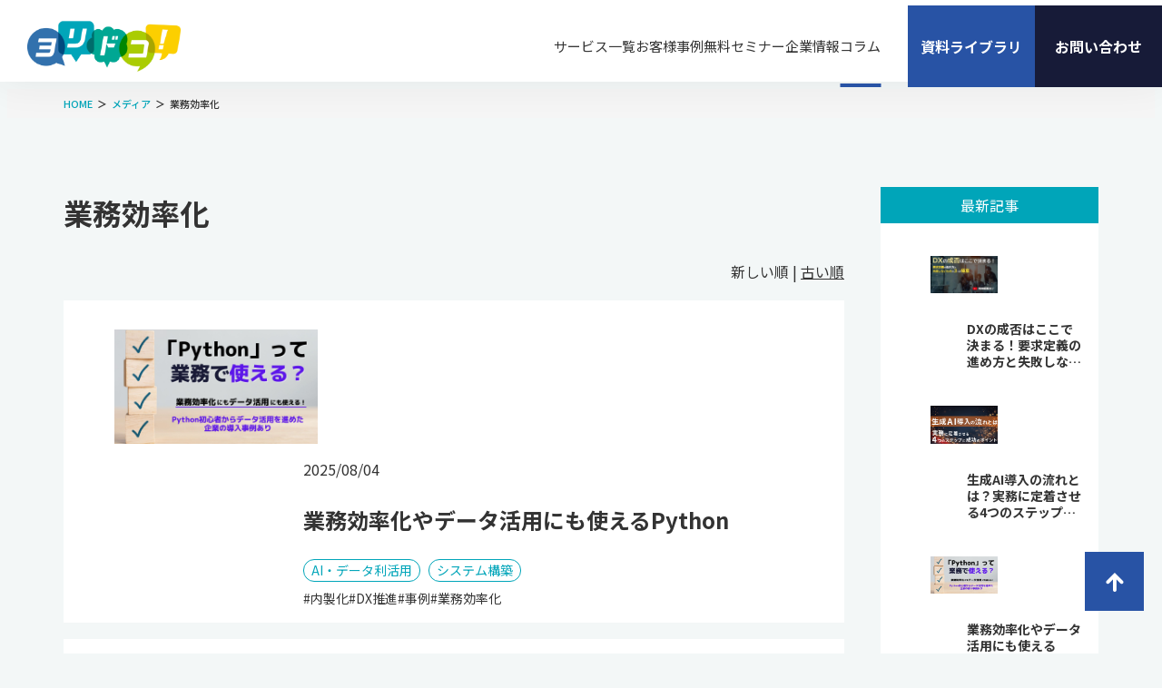

--- FILE ---
content_type: text/html; charset=UTF-8
request_url: https://yoridoko.lincrea.co.jp/articles/tag/efficiency/
body_size: 22623
content:
<!DOCTYPE html>
<html lang="ja">
<head prefix="og: http://ogp.me/ns# fb: http://ogp.me/ns/fb# website: http://ogp.me/ns/website#">
	<meta charset="UTF-8">
	<meta name="viewport" content="width=device-width, initial-scale=1, maximum-scale=1, minimum-scale=1">
	<meta name="format-detection" content="telephone=no">
	<title>業務効率化｜記事一覧 – ヨリドコ！ | DXのモヤモヤを晴らす情報サイト</title>
	<meta name="keywords" content="ヨリドコ,DX,働き方改革,ICT,デジタルシフト,IT人材,システム開発,要件定義,PM,AI,ローコード,デジタルトランスフォーメーション">
	<meta name="description" content="「ヨリドコ！」はDX推進でお悩みの方に、解決のヒントをお届けするお役立ち情報サイトです。株式会社リンクレアが50年間積み重ねた実績をもとに、DX推進の情報収集や課題解決などビジネスにお役立ていただける情報をご提供します。">
	<!-- OGP -->
	<meta property="og:title" content="業務効率化の記事 - 記事一覧 – ヨリドコ！ | DXのモヤモヤを晴らす情報サイト">
	<meta property="og:type" content="article" />
	<meta property="og:description" content="「ヨリドコ！」はDX推進でお悩みの方に、解決のヒントをお届けするお役立ち情報サイトです。株式会社リンクレアが50年間積み重ねた実績をもとに、DX推進の情報収集や課題解決などビジネスにお役立ていただける情報をご提供します。">
	
	<meta property="og:image" content="https://yoridoko.lincrea.co.jp/dcms_media/image/ogp.png">
	<meta property="og:site_name" content="ヨリドコ！ | DXのモヤモヤを晴らす情報サイト" />
	<meta property="og:locale" content="ja_JP" />
	<!-- Twitter card -->
	<meta name="twitter:card" content="summary" />
	<meta name="twitter:title" content="記事一覧">
	<meta name="twitter:description" content="「ヨリドコ！」はDX推進でお悩みの方に、解決のヒントをお届けするお役立ち情報サイトです。株式会社リンクレアが50年間積み重ねた実績をもとに、DX推進の情報収集や課題解決などビジネスにお役立ていただける情報をご提供します。">
	<meta name="twitter:image" content="https://yoridoko.lincrea.co.jp/dcms_media/image/ogp.png">
				<link rel="canonical" href="/articles/tag/efficiency/">
	<link rel="canonical" href="https://yoridoko.lincrea.co.jp/articles/">
<!-- [ font ]-->
  <link rel="preconnect" href="https://fonts.googleapis.com">
  <link rel="preconnect" href="https://fonts.gstatic.com" crossorigin>
  <link href="https://fonts.googleapis.com/css2?family=Noto+Sans+JP:wght@300;400;500;700&amp;display=swap" rel="stylesheet">
  <!-- [ StyleSheet ]-->
  <link rel="stylesheet" href="https://use.typekit.net/wka2qez.css">
  <link rel="stylesheet" href="/dcms_media/css/swiper.min.css">
  <link rel="stylesheet" href="/dcms_media/css/style.css">
  <link rel="stylesheet" href="/dcms_media/css/original.css" />
  <link rel="stylesheet" href="/dcms_media/css/add.css">
  <!-- [ TOP Unique CSS ]-->
  <!-- [ JavaScript ]-->
  <script type="text/javascript" src="/dcms_media/js/jquery-3.6.0.min.js"></script>
  <script type="text/javascript" src="/dcms_media/js/swiper-bundle.min.js"></script>
  <script type="text/javascript" src="/dcms_media/js/site-common.js" defer></script>
<script src="https://cdn.rawgit.com/google/code-prettify/master/loader/run_prettify.js?skin=sunburst"></script>
  <!-- [ TOP Unique JavaScript ]-->

  <script>
    var lh = "";
lh = location.href;
if (lh.match(/dcmsadm/)) {

	/****************************************************************/
	/* editor */
	/****************************************************************/
	$('html').addClass('is-editor');

} else {

	$(function () {

		/****************************************************************/
		/* header */
		/****************************************************************/

    $(document).ready(function() {
  var menuButton = $(".menu-button");
  var userNav = $(".user-nav");

  menuButton.click(function() {
    var menuExpanded = menuButton.attr("aria-expanded") === "true";
    var navExpanded = userNav.attr("aria-expanded") === "true";

    menuButton.attr("aria-expanded", !menuExpanded);
    userNav.attr("aria-expanded", !navExpanded);
  });
});


	});

}
  </script>
<meta name="google-site-verification" content="B0dm-vnBPFoUuSS3rf-Xmqzpg_qonJjtA4uc8k0atwk" />
<script defer src="https://trace.bluemonkey.jp/trace.js"></script>

		<!--start Google Analytics -->
	<!-- Google Tag Manager -->
<script>(function(w,d,s,l,i){w[l]=w[l]||[];w[l].push({'gtm.start':
new Date().getTime(),event:'gtm.js'});var f=d.getElementsByTagName(s)[0],
j=d.createElement(s),dl=l!='dataLayer'?'&l='+l:'';j.async=true;j.src=
'https://www.googletagmanager.com/gtm.js?id='+i+dl;f.parentNode.insertBefore(j,f);
})(window,document,'script','dataLayer','GTM-W7RXH5C');</script>
<!-- End Google Tag Manager -->
<!-- Google Tag Manager (noscript) -->
<noscript><iframe src="https://www.googletagmanager.com/ns.html?id=GTM-W7RXH5C"
height="0" width="0" style="display:none;visibility:hidden"></iframe></noscript>
<!-- End Google Tag Manager (noscript) -->	<!--end Google Analytics -->
	</head>

<body>
	

	<div id="wrapper">
	<header class="site-header">
<div class="site-header__inner">
<p class="site-header__logo"><a href="/" rel="noopener" target="_blank"><img src="/dcms_media/image/logo.png" alt="「ヨリドコ！」はDX推進でお悩みの方に、課題解決のヒントをお届けするお役立ち情報サイトです。" /></a></p>
<div class="site-header__body">
<div class="site-header__menu">
<div class="site-header__menu__inner">
<div class="site-nav"><nav class="site-gnav">
<div class="site-gnav__inner">
<ul class="site-gnav__list">
<li class="site-gnav__list__item"><a href="https://www.lincrea.co.jp//service/">サービス一覧</a>
<ul class="dropdown__lists">
<li class="dropdown__list"><a href="https://www.lincrea.co.jp//service/consulting/">ITコンサルティング</a>
<ul class="dropdown__lists">
<li class="dropdown__list"><a href="https://www.lincrea.co.jp//service/consulting/canvas-sa/">システム化構想立案</a></li>
<li class="dropdown__list"><a href="https://www.lincrea.co.jp//service/consulting/yorozu/">DX推進支援</a>
<ul class="dropdown__lists">
<li class="dropdown__list"><a href="https://www.lincrea.co.jp//service/consulting/yorozu/step-zero/">STEP-ZERO</a></li>
<li class="dropdown__list"><a href="https://www.lincrea.co.jp//service/consulting/yorozu/cio-support/">CIO-SUPPORT</a></li>
</ul>
</li>
<li class="dropdown__list"><a href="https://www.lincrea.co.jp//service/consulting/design-thinking/">デザイン思考</a></li>
<li class="dropdown__list"><a href="https://www.lincrea.co.jp//seminar/yorozu_zatsudankai/">DXよろず雑談会</a></li>
</ul>
</li>
<li class="dropdown__list"><a href="https://www.lincrea.co.jp//service/system-configuration/">システム構築</a></li>
<li class="dropdown__list"><a href="https://www.lincrea.co.jp//service/ezcraft/">EZCraft（ローコード）</a></li>
<li class="dropdown__list"><a href="https://www.lincrea.co.jp//service/cloud-engineering/">クラウドエンジニアリング</a></li>
<li class="dropdown__list"><a href="https://www.lincrea.co.jp//service/rpa/">RPA</a></li>
<li class="dropdown__list"><a href="https://www.lincrea.co.jp//service/ai-data-utilization/">AI・データ活用支援</a></li>
<li class="dropdown__list"><a href="https://www.lincrea.co.jp//service/hr-development/">人材育成</a>
<ul class="dropdown__lists">
<li class="dropdown__list"><a href="https://www.lincrea.co.jp//service/hr-development/sa/">IT・システム企画研修</a></li>
<li class="dropdown__list"><a href="https://www.lincrea.co.jp//service/hr-development/pl/">プロジェクトリーダー研修</a></li>
</ul>
</li>
</ul>
</li>
<li class="site-gnav__list__item"><a href="https://www.lincrea.co.jp/case/" rel="noopener" target="_blank">お客様事例</a></li>
<li class="site-gnav__list__item"><a href="https://www.lincrea.co.jp/seminar/" rel="noopener" target="_blank">無料セミナー</a></li>
<li class="site-gnav__list__item"><a href="https://www.lincrea.co.jp/about/">企業情報</a>
<ul class="dropdown__lists">
<li class="dropdown__list"><a href="https://www.lincrea.co.jp/about/message/">代表メッセージ</a></li>
<li class="dropdown__list"><a href="https://www.lincrea.co.jp/about/brand-story/">ブランドストーリー</a></li>
<li class="dropdown__list"><a href="https://www.lincrea.co.jp/about/company-profile/">会社概要</a></li>
<li class="dropdown__list"><a href="https://www.lincrea.co.jp/about/location/">拠点一覧・アクセス</a></li>
<li class="dropdown__list"><a href="https://www.lincrea.co.jp/about/sustainability/">サスティナビリティ</a></li>
</ul>
</li>
<li class="site-gnav__list__item"><a class="-current" href="/">コラム</a></li>
</ul>
</div>
</nav><nav class="site-other">
<ul class="site-other__list">
<li class="site-other__item"><a href="https://www.lincrea.co.jp/library/" rel="noopener" target="_blank">資料ライブラリ</a></li>
<li class="site-other__item -navy"><a href="https://www.lincrea.co.jp/contact/" rel="noopener" target="_blank">お問い合わせ</a></li>
</ul>
</nav></div>
</div>
</div>
</div>
</div>
</header>
<div class="site-nav-btn">
<div class="site-nav-btn__inner">
<div class="site-nav-btn__bar -top"><!-- --></div>
<div class="site-nav-btn__bar -middle"><!-- --></div>
<div class="site-nav-btn__bar -bottom"><!-- --></div>
</div>
</div>

<!--locator st-->
<div id="breadcrumb" class="p-breadcrumb">
<ol class="p-breadcrumb__inner" itemscope="" itemtype="http://schema.org/BreadcrumbList">
	<li class="p-breadcrumb__item" itemprop="itemListElement" itemscope itemtype="http://schema.org/ListItem">
		<a itemprop="item" href="/index.html">
			<span itemprop="name">HOME</span>
		</a>
		<meta content="1" itemprop="position">
	</li>
	<li class="p-breadcrumb__item" itemprop="itemListElement" itemscope itemtype="http://schema.org/ListItem">
		<a itemprop="item" href="/articles/">
			<span itemprop="name">メディア</span>
		</a>
	<meta content="2" itemprop="position"></li>
	<li class="p-breadcrumb__item" itemprop="itemListElement" itemscope itemtype="http://schema.org/ListItem">
		<span itemprop="name">業務効率化</span>
		<meta content="3" itemprop="position">
	</li>
</ol>
</div>
<!--locator end-->


<div class="article-container" id="article-container">
		<main class="inner clearfix m70_pc mt-4">

			<div id="contents_left">
										<h1 class="l-hero__text">業務効率化</h1>
									<!-- <p class="p-media-description"></p> -->
				<!-- ブロック貼り付けエリア -->
				<div id="dcms_layoutPageBlockPasteArea">
				<!-- ブロック -->
				<div id="dcms_layoutPageBlock">

					<!-- 新しい順古い順-st -->
										<div class="p-media-newold">
						 新しい順 | <a href="javascript:document.getElementById('fPageChg-sort').value='asc';document.getElementById('fPageChg').submit();">古い順</a>					</div>
										<!-- 新しい順古い順-end -->

					<!-- list-st -->
															<!--article-st-->
					<article>
						<figure class="post_thumbnail">
							<a href="https://yoridoko.lincrea.co.jp/articles/system-configuration/python">
								<img src="https://yoridoko.lincrea.co.jp/dcms_media/image/system-configuration-python_kv_01.jpg" alt="業務効率化やデータ活用にも使えるPython" />
							</a>
						</figure>
						<section class="info">
							<time><span>2025/08/04</span></time>
							<h2 class="title"><a href="https://yoridoko.lincrea.co.jp/articles/system-configuration/python">業務効率化やデータ活用にも使えるPython</a></h2>
							<!--category-st-->
														<div class="catelist">
							<a  class="ai-data-utilization" href="https://yoridoko.lincrea.co.jp/articles/ai-data-utilization">
							AI・データ利活用</a>
							<a  class="system-configuration" href="https://yoridoko.lincrea.co.jp/articles/system-configuration">
							システム構築</a>
														</div>
														<!--category-end-->
							<!--Tag-st-->
														<div class="taglist">
								<a href="https://yoridoko.lincrea.co.jp/articles/tag/insourcing">#内製化</a><a href="https://yoridoko.lincrea.co.jp/articles/tag/dx">#DX推進</a><a href="https://yoridoko.lincrea.co.jp/articles/tag/case">#事例</a><a href="https://yoridoko.lincrea.co.jp/articles/tag/efficiency">#業務効率化</a>							</div>
														<!--Tag-end-->
						</section>
					</article>
					<!--article-end-->
										<!--article-st-->
					<article>
						<figure class="post_thumbnail">
							<a href="https://yoridoko.lincrea.co.jp/articles/rpa/optimization">
								<img src="https://yoridoko.lincrea.co.jp/dcms_media/image/rpa-hr-optimization_kv_01.jpg" alt="RPAだけじゃない！成功事例に学ぶ業務効率化戦略" />
							</a>
						</figure>
						<section class="info">
							<time><span>2024/06/21</span></time>
							<h2 class="title"><a href="https://yoridoko.lincrea.co.jp/articles/rpa/optimization">RPAだけじゃない！成功事例に学ぶ業務効率化戦略</a></h2>
							<!--category-st-->
														<div class="catelist">
							<a  class="rpa" href="https://yoridoko.lincrea.co.jp/articles/rpa">
							RPA</a>
														</div>
														<!--category-end-->
							<!--Tag-st-->
														<div class="taglist">
								<a href="https://yoridoko.lincrea.co.jp/articles/tag/bpr">#働き方改革</a><a href="https://yoridoko.lincrea.co.jp/articles/tag/efficiency">#業務効率化</a>							</div>
														<!--Tag-end-->
						</section>
					</article>
					<!--article-end-->
										<!--article-st-->
					<article>
						<figure class="post_thumbnail">
							<a href="https://yoridoko.lincrea.co.jp/articles/rpa/merit-demerit">
								<img src="https://yoridoko.lincrea.co.jp/dcms_media/image/merit-demerit-kv.jpg" alt="RPAのメリット・デメリット　効果的な導入のポイントとは？" />
							</a>
						</figure>
						<section class="info">
							<time><span>2023/03/31</span></time>
							<h2 class="title"><a href="https://yoridoko.lincrea.co.jp/articles/rpa/merit-demerit">RPAのメリット・デメリット　効果的な導入のポイントとは？</a></h2>
							<!--category-st-->
														<div class="catelist">
							<a  class="rpa" href="https://yoridoko.lincrea.co.jp/articles/rpa">
							RPA</a>
														</div>
														<!--category-end-->
							<!--Tag-st-->
														<div class="taglist">
								<a href="https://yoridoko.lincrea.co.jp/articles/tag/bpr">#働き方改革</a><a href="https://yoridoko.lincrea.co.jp/articles/tag/efficiency">#業務効率化</a>							</div>
														<!--Tag-end-->
						</section>
					</article>
					<!--article-end-->
															<!-- list-end -->
					<!-- pager-st -->
					<div class="pager"></div>
					<!--pager-end-->
				</div>
				<!-- // ブロック -->
				</div>
				<!-- // ブロック貼り付けエリア -->
			</div><!--contents_left-->

			<div id="contents_right">
				<div id="js-sidenav-data">
    <!--記事検索-st-->
    <!-- <div class="blog_search clearfix"><form action="">
        <input class="search_txt" name="schKeyword" type="text" placeholder="Search"> <input class="submit_btn" type="submit" value="Search"></form></div> -->
    <!--記事検索-end--> <!--最新記事-st-->
    <div class="side">
    <h3 class="title">最新記事</h3>
    <ul class="reco">
  <li><a href="https://yoridoko.lincrea.co.jp/articles/hr-development/requirements-definition">
  <figure class="reco_thumbnail"><img src="https://yoridoko.lincrea.co.jp/dcms_media/image/requirement_KV.jpg" alt="DXの成否はここで決まる！要求定義の進め方と失敗しないための3つの極意" /></figure>
  <p class="info"> DXの成否はここで決まる！要求定義の進め方と失敗しないための3つの極意 </p>
  </a>
</li>


  <li><a href="https://yoridoko.lincrea.co.jp/articles/ai-data-utilization/gai-introduction">
  <figure class="reco_thumbnail"><img src="https://yoridoko.lincrea.co.jp/dcms_media/image/ai-data-utilization-gai-introduction-KV.webp" alt="生成AI導入の流れとは？実務に定着させる4つのステップと成功のポイント" /></figure>
  <p class="info"> 生成AI導入の流れとは？実務に定着させる4つのステップと成功のポイント </p>
  </a>
</li>


  <li><a href="https://yoridoko.lincrea.co.jp/articles/system-configuration/python">
  <figure class="reco_thumbnail"><img src="https://yoridoko.lincrea.co.jp/dcms_media/image/system-configuration-python_kv_01.jpg" alt="業務効率化やデータ活用にも使えるPython" /></figure>
  <p class="info"> 業務効率化やデータ活用にも使えるPython </p>
  </a>
</li>

</ul>
    </div>
    <!--最新記事-end--> <!--カテゴリ-st-->
    <div class="side">
        <h3 class="title">カテゴリ</h3>
        <div id="js-category-bata">
            <ul class="cate sweep">
<li><a href="https://yoridoko.lincrea.co.jp/articles/hr-development">人材育成 (15)</a></li>
<li><a href="https://yoridoko.lincrea.co.jp/articles/ai-data-utilization">AI・データ利活用 (9)</a></li>
<li><a href="https://yoridoko.lincrea.co.jp/articles/rpa">RPA (6)</a></li>
<li><a href="https://yoridoko.lincrea.co.jp/articles/low-code">ローコード (4)</a></li>
<li><a href="https://yoridoko.lincrea.co.jp/articles/system-configuration">システム構築 (4)</a></li>
<li><a href="https://yoridoko.lincrea.co.jp/articles/consulting">ITコンサルティング (2)</a></li>
<li><a href="https://yoridoko.lincrea.co.jp/articles/cloud-engineering">クラウドエンジニアリング (1)</a></li>
</ul>

        </div>
    </div>
        <!--カテゴリ-end--> <!--タグ-st-->
        <div class="side">
            <h3 class="title">タグ</h3>
            <ul class="tag sweep">
<li><a href="https://yoridoko.lincrea.co.jp/articles/tag/dx">#DX推進 (18)</a></li>
<li><a href="https://yoridoko.lincrea.co.jp/articles/tag/bpr">#働き方改革 (7)</a></li>
<li><a href="https://yoridoko.lincrea.co.jp/articles/tag/system-planning">#システム企画 (6)</a></li>
<li><a href="https://yoridoko.lincrea.co.jp/articles/tag/insourcing">#内製化 (5)</a></li>
<li><a href="https://yoridoko.lincrea.co.jp/articles/tag/ezcraft">#EZCraft (4)</a></li>
<li><a href="https://yoridoko.lincrea.co.jp/articles/tag/generative-ai">#生成AI (4)</a></li>
<li><a href="https://yoridoko.lincrea.co.jp/articles/tag/pl">#プロジェクトリーダー (3)</a></li>
<li><a href="https://yoridoko.lincrea.co.jp/articles/tag/efficiency">#業務効率化 (3)</a></li>
<li><a href="https://yoridoko.lincrea.co.jp/articles/tag/security">#セキュリティ (1)</a></li>
<li><a href="https://yoridoko.lincrea.co.jp/articles/tag/case">#事例 (1)</a></li>
<li><a href="https://yoridoko.lincrea.co.jp/articles/tag/roi">#費用対効果 (1)</a></li>
<li><a href="https://yoridoko.lincrea.co.jp/articles/tag/demerit">#デメリット (1)</a></li>
<li><a href="https://yoridoko.lincrea.co.jp/articles/tag/general-constractor">#建設業 (1)</a></li>
</ul>
</div>
            <!--タグ-end-->
</div>
			</div><!--contents_right-->

		</main>
</div>

	<!-- footer -->
<div class="site-pagetop"><a href="#top">ページトップへ戻る</a></div>
<footer class="footer">
<div class="inner">
<div class="Footer_grp"><nav class="Footer_grp_nav">
<ul class="Footer_grp_nav_lst"><!--<li class="Footer_grp_nav_lst_li"><a href="/hc/ja#categories">カテゴリ一覧</a></li>-->
<li class="Footer_grp_nav_lst_li"><a href="https://www.lincrea.co.jp/about/?__CAMCID=RbcQEGiFNh-920&amp;__CAMI=3.3.1.1.PieHHiBIhdA.AGe0CNvTzH1i9Vaa-87&amp;__CAMSID=AGe0CNvTzH1i9Vaa-87&amp;__CAMVID=PieHHiBIhdA&amp;_c_d=1&amp;_ct=1699932625350&amp;_gl=1*1lpgilc*_ga*MTY4MjY5NTQ2Mi4xNjk1ODg5Mjk0*_ga_MNC8CFCCSX*MTY5OTkzMjYyMi4yMC4wLjE2OTk5MzI2MjIuNjAuMC4w" target="_blank" rel="noopener">運営会社</a></li>
<li class="Footer_grp_nav_lst_li"><a href="https://www.lincrea.co.jp/about/sitepolicy/?__CAMCID=RbcQEGiFNh-920&amp;__CAMI=3.3.1.1.PieHHiBIhdA.AGe0CNvTzH1i9Vaa-87&amp;__CAMSID=AGe0CNvTzH1i9Vaa-87&amp;__CAMVID=PieHHiBIhdA&amp;_c_d=1&amp;_ct=1699932654600&amp;_gl=1*1lpgilc*_ga*MTY4MjY5NTQ2Mi4xNjk1ODg5Mjk0*_ga_MNC8CFCCSX*MTY5OTkzMjYyMi4yMC4wLjE2OTk5MzI2MjIuNjAuMC4w#security" target="_blank" rel="noopener">情報セキュリティ基本方針</a></li>
</ul>
</nav>
<div class="Footer_grp_logo"><a href="https://www.lincrea.co.jp/?__CAMCID=RbcQEGiFNh-920&amp;__CAMI=3.3.1.1.PieHHiBIhdA.AGe0CNvTzH1i9Vaa-87&amp;__CAMSID=AGe0CNvTzH1i9Vaa-87&amp;__CAMVID=PieHHiBIhdA&amp;_c_d=1&amp;_ct=1699932673089&amp;_gl=1*1bnl3wa*_ga*MTY4MjY5NTQ2Mi4xNjk1ODg5Mjk0*_ga_MNC8CFCCSX*MTY5OTkzMjYyMi4yMC4wLjE2OTk5MzI2MjIuNjAuMC4w" target="_blank" rel="noopener"> <img src="/dcms_media/image/lincrea-logo.png" alt="リンクレアロゴ" width="156" height="27" /></a>
<p>Copyright&copy;,2020 LINCREA CORPORATION All Rights Reserved.</p>
</div>
</div>
<div class="footer-language-selector">&nbsp;</div>
</div>
</footer><!-- /footer -->
</div>
<form method="get" id="fPageChg"><input type="hidden" name="page" value="" id="fPageChg-page" />
<input type="hidden" name="sort" value="" id="fPageChg-sort" />
<input type="hidden" name="schKeyword" value="" id="fPageChg-schKeyword" />
<input type="hidden" name="schKeywordMode" value="" id="fPageChg-schKeywordMode" />
<input type="hidden" name="schCategory" value="" id="fPageChg-schCategory" />
<input type="hidden" name="schCategoryMode" value="" id="fPageChg-schCategoryMode" />
<input type="hidden" name="schTag" value="" id="fPageChg-schTag" />
<input type="hidden" name="schTagMode" value="" id="fPageChg-schTagMode" />
<input type="hidden" name="schYear" value="" id="fPageChg-schYear" />
<input type="hidden" name="schMonth" value="" id="fPageChg-schMonth" />
<input type="hidden" name="schMode" value="" id="fPageChg-schMode" />
<input type="hidden" name="schBowNow" value="" id="fPageChg-schBowNow" />
<input type="hidden" name="schBowNowLogin" value="" id="fPageChg-schBowNowLogin" />
</form>

</body>
</html>


--- FILE ---
content_type: text/css
request_url: https://yoridoko.lincrea.co.jp/dcms_media/css/style.css
body_size: 10196
content:
@charset "UTF-8";
/*
 * このファイルは - 直 接 修 正 禁 止 - です。
 * ファイルを別途作成し、そのファイルに追加・修正してください。
*/
@charset "UTF-8";body{display:block}:where(html,body,div,span,object,iframe,h1,h2,h3,h4,h5,h6,p,blockquote,pre,abbr,address,cite,code,del,dfn,em,img,ins,kbd,q,samp,small,strong,sub,sup,var,b,i,dl,dt,dd,ol,ul,li,fieldset,form,label,legend,table,caption,tbody,tfoot,thead,tr,th,td,article,aside,canvas,details,figcaption,figure,footer,header,hgroup,menu,nav,section,summary,time,mark,audio,video,picture){margin:0;padding:0;border:0;outline:0;font-size:100%;vertical-align:baseline;background:0 0}picture{display:block}*,:after,:before{-webkit-box-sizing:border-box;box-sizing:border-box}html{-ms-text-size-adjust:100%;-webkit-text-size-adjust:100%}body{line-height:1}article,aside,details,figcaption,figure,footer,header,hgroup,main,menu,nav,section{display:block}:where(h1,h2,h3,h4,h5,h6){font-size:100%;font-weight:400}ol,ul{list-style:none}blockquote,q{quotes:none}blockquote:after,blockquote:before,q:after,q:before{content:"";content:none}a{margin:0;padding:0;font-size:100%;vertical-align:baseline;background:0 0}ins{background-color:#ff9;color:#000;text-decoration:none}mark{background-color:#ff9;color:#000;font-style:italic;font-weight:700}del{text-decoration:line-through}abbr[title],dfn[title]{border-bottom:1px dotted;cursor:help}table{border-collapse:collapse;border-spacing:0}td,th{word-wrap:break-word}caption,th{text-align:left}img{vertical-align:top;max-width:100%;height:auto;border:0}img[src$=".svg"]{max-width:100%}@font-face{font-family:icon;src:url(/dcms_media/css/fonts/icon.eot);src:url(/dcms_media/css/fonts/icon.eot?#iefix) format("eot"),url(/dcms_media/css/fonts/icon.woff) format("woff"),url(/dcms_media/css/fonts/icon.ttf) format("truetype"),url(/dcms_media/css/fonts/icon.svg#icon) format("svg");font-style:normal;font-display:swipe}html{color:#333;font-family:"Noto Sans JP","Helvetica Neue",Arial,"Hiragino Kaku Gothic ProN","Hiragino Sans",Meiryo,sans-serif;font-size:62.5%;font-weight:500;line-break:strict}body.top{background-color:#f3f7f7}*{font-weight:400;line-height:1.5;-webkit-font-smoothing:antialiased;font-size:1.6rem}a{color:#333;font-size:1.6rem;text-decoration:none;-webkit-transition:all .2s ease-in;transition:all .2s ease-in;cursor:pointer}a :where(img){-webkit-transition:all .2s ease-in;transition:all .2s ease-in}.js-biggerlink a :where(img){-webkit-transition:.2s;transition:.2s;-webkit-transition-duration:.3s;transition-duration:.3s}a:hover :where(img){opacity:.7}:where(h1,h2,h3,h4,h5){font-weight:600}h1{font-size:3.5rem}h2{font-size:2.8rem}h3{font-size:2.4rem}h4{font-size:2rem}h5{font-size:1.6rem}ul{list-style:none;margin:0;padding:0}.table{width:100%;table-layout:fixed;border-collapse:collapse;border-spacing:0}.table th,.table th a{color:#666;font-size:13px;font-weight:300;text-align:left}.table tr{border-bottom:1px solid #ddd;display:block;padding:20px 0}.table td{display:block}.clearfix::after{display:block;clear:both;content:""}ol{list-style-type:auto}ol li{margin-left:1.5em}.site-gnav__list{display:-webkit-box;display:-ms-flexbox;display:flex;gap:0 30px}.site-gnav__list__item{font-size:1.6rem;line-height:1.3}.site-gnav__list__item>a{display:-webkit-box;display:-ms-flexbox;display:flex;-webkit-box-align:center;-ms-flex-align:center;align-items:center;text-decoration:none;color:#333;min-height:90px;display:flex;-webkit-transition:color .3s;transition:color .3s;cursor:pointer;position:relative;font-size:1.8rem}.site-gnav__list__item>a.-current::before,.site-gnav__list__item>a:hover::before{width:100%}.site-other__list{display:-webkit-box;display:-ms-flexbox;display:flex}.site-other__item a{text-align:center;font-size:1.8rem;font-weight:700}.site-other__item>a{display:-webkit-box;display:-ms-flexbox;display:flex;-webkit-box-pack:center;-ms-flex-pack:center;justify-content:center;-webkit-box-align:center;-ms-flex-align:center;align-items:center;color:#fff;text-decoration:none;min-height:90px;width:180px;padding:5px;background:#2853a5;border:3px solid #2853a5;-webkit-transition:color .3s,background .3s;transition:color .3s,background .3s}.site-other__item>a:hover{background:#fff;color:#2853a5}.site-other__item.-navy>a{border-color:#171b38;background:#171b38}.site-other__item.-navy>a:hover{background:#fff;color:#171b38}.site-header{position:fixed;left:0;right:0;top:0;z-index:300;background:#fff;padding-left:40px;-webkit-box-shadow:0 0 40px rgba(51,51,51,.08);box-shadow:0 0 40px rgba(51,51,51,.08)}.site-header__inner{display:-ms-grid;display:grid;-ms-grid-columns:auto[2];grid-template-columns:repeat(2,auto);-webkit-box-pack:justify;-ms-flex-pack:justify;justify-content:space-between;-webkit-box-align:center;-ms-flex-align:center;align-items:center;gap:0 20px;width:100%;height:90px;margin-left:auto;margin-right:auto;position:relative}.site-header__logo{line-height:1}.site-header__logo img{max-height:70px}.site-nav-btn{display:-webkit-box;display:-ms-flexbox;display:flex;-webkit-box-orient:vertical;-webkit-box-direction:normal;-ms-flex-direction:column;flex-direction:column;-webkit-box-pack:center;-ms-flex-pack:center;justify-content:center;-webkit-box-align:center;-ms-flex-align:center;align-items:center;-webkit-appearance:none;-moz-appearance:none;appearance:none;width:90px;height:90px;border:none;cursor:pointer;-webkit-transition:background-color .3s;transition:background-color .3s;padding:0;background:0 0;background:#fff;-webkit-box-shadow:0 10px 40px rgba(51,51,51,.08);box-shadow:0 10px 40px rgba(51,51,51,.08);-webkit-transition:top .3s;transition:top .3s;position:fixed;right:0;top:0;z-index:100001}.site-nav-btn__inner{position:relative;width:20px;height:20px}.site-nav-btn__bar{width:100%;height:2px;border-radius:2px;-webkit-transition:background .3s,-webkit-transform .3s;transition:background .3s,-webkit-transform .3s;transition:background .3s,transform .3s;transition:background .3s,transform .3s,-webkit-transform .3s;position:absolute;right:0;background:#333}.site-nav-btn__bar.-top{top:0}.site-nav-btn.-active .site-nav-btn__bar.-top{top:9px;-webkit-transform:rotate(-45deg);transform:rotate(-45deg)}.site-nav-btn__bar.-middle{top:9px}.site-nav-btn.-active .site-nav-btn__bar.-middle{opacity:0;visibility:hidden}.site-nav-btn__bar.-bottom{bottom:0}.site-nav-btn.-active .site-nav-btn__bar.-bottom{bottom:9px;-webkit-transform:rotate(45deg);transform:rotate(45deg);width:100%}.site-nav-btn:focus{outline:0}.site-nav-btn.-active::before{background-color:#fff;-webkit-transform:translate(-50%,0) rotate(45deg);transform:translate(-50%,0) rotate(45deg);-webkit-box-shadow:0 5px 0 0 rgba(255,255,255,0);box-shadow:0 5px 0 0 rgba(255,255,255,0)}.site-nav-btn.-active::after{background-color:#fff;-webkit-transform:translate(-50%,0) rotate(-45deg);transform:translate(-50%,0) rotate(-45deg)}.site-nav{display:-ms-grid;display:grid;-ms-grid-columns:auto[2];grid-template-columns:repeat(2,auto);gap:0 30px}.subHeader{background-color:#00a5b9;height:auto}.subHeader .inner{height:inherit}.subHeader_nav{height:inherit;display:-webkit-box;display:-ms-flexbox;display:flex;-webkit-box-pack:justify;-ms-flex-pack:justify;justify-content:space-between;-webkit-box-align:center;-ms-flex-align:center;align-items:center;-webkit-box-flex:0;-ms-flex:0 0 auto;flex:0 0 auto}.subHeader_nav_itm{color:#fff;font-size:14px;padding:12px 0}.subHeader_nav_itm a{color:inherit}.subHeader_nav_itm__tel span{display:inline-block;line-height:1;font-size:12px;letter-spacing:.05em;margin-right:28px;position:relative;top:-4.5px}.subHeader_nav_itm__tel em{font-weight:700;font-size:23px;letter-spacing:.05em;vertical-align:baseline;font-style:normal}.footer{border-top:1px solid #ddd;margin-top:60px;padding:30px 0;background-color:#fff;position:relative}.footer:before{content:" ";width:100%;height:6px;background:transparent -webkit-gradient(linear,left top,right top,from(#2465a1),color-stop(25%,#009baf),color-stop(50%,#009d89),color-stop(76%,#a0c62a),to(#ffc92b)) 0 0 no-repeat padding-box;background:transparent -webkit-linear-gradient(left,#2465a1 0,#009baf 25%,#009d89 50%,#a0c62a 76%,#ffc92b 100%) 0 0 no-repeat padding-box;background:transparent linear-gradient(90deg,#2465a1 0,#009baf 25%,#009d89 50%,#a0c62a 76%,#ffc92b 100%) 0 0 no-repeat padding-box;position:absolute;top:0;left:0}.footer .Footer_grp{display:-webkit-box;display:-ms-flexbox;display:flex;-webkit-box-pack:justify;-ms-flex-pack:justify;justify-content:space-between;-webkit-box-align:center;-ms-flex-align:center;align-items:center;-ms-flex-wrap:wrap;flex-wrap:wrap}.footer .Footer_grp_nav{-webkit-box-flex:0;-ms-flex:0 0 auto;flex:0 0 auto}.footer .Footer_grp_nav_lst_li{display:inline-block;vertical-align:top;padding:0 38px;border-left:1px solid #464646;font-size:14px;letter-spacing:.1em;color:#505050}.footer .Footer_grp_nav_lst_li:first-child{border-left:none;padding-left:0}.footer .Footer_grp_nav_lst_li a:hover{text-decoration:underline}.footer .Footer_grp_logo{-webkit-box-flex:0;-ms-flex:0 0 auto;flex:0 0 auto;text-align:right}.footer .Footer_grp_logo p{margin:10px 0 0;font-size:11px;letter-spacing:.1em;color:#505050}.footer-language-selector{color:#666;display:inline-block;font-weight:300}.footer-language-selector{color:#666;display:inline-block;font-weight:300}#wrapper{position:relative;overflow:hidden;padding-top:90px}section{padding:60px 0 0}.inner{max-width:1160px;width:96%;padding:0 10px;margin:0 auto;height:auto}#dcms_layoutPageBlock>:first-child{padding-top:0}body{background-color:#f3f7f7}body.p-media-detail-body{background-color:#fff}body .side .sweep{background-color:#fff;border:0 solid #ddd}body .side .reco{background-color:#fff;border:0 solid #ddd;padding:20px 15px;margin-top:0}.article-container article{background-color:#fff}.l-hero{background-image:url(/dcms_media/image/hero-default.jpg);background-repeat:no-repeat;background-position:top center;background-size:cover;text-align:center;display:-webkit-box;display:-ms-flexbox;display:flex;-webkit-box-align:center;-ms-flex-align:center;align-items:center;min-height:220px;margin-bottom:80px}.l-hero__text{padding-bottom:15px;margin-bottom:15px;font-size:3.2rem;font-weight:700;line-height:1.45}.c-ttl-h2{font-weight:700;line-height:1.4;padding:10px 0;margin-bottom:20px;position:relative;border-top:4px solid #6c757d;-webkit-box-sizing:content-box;box-sizing:content-box}.c-ttl-h2::before{content:"";position:absolute;width:60px;height:4px;background-color:#00a5b9;left:0;top:-4px}.c-bloglist__item{border:1px solid #ddd;padding:16px;overflow:hidden;display:-webkit-box;display:-ms-flexbox;display:flex;-webkit-box-align:center;-ms-flex-align:center;align-items:center;-webkit-transition:opacity .2s ease-in-out;transition:opacity .2s ease-in-out}.c-bloglist__img{-webkit-box-flex:0;-ms-flex:0 0 auto;flex:0 0 auto;width:100%;max-width:300px;overflow:hidden;line-height:0}.c-bloglist__content{padding:20px 30px;-webkit-box-flex:1;-ms-flex:1 1 auto;flex:1 1 auto;width:100%;background-color:#fff;display:-webkit-box;display:-ms-flexbox;display:flex;-webkit-box-orient:vertical;-webkit-box-direction:normal;-ms-flex-direction:column;flex-direction:column;-webkit-box-pack:justify;-ms-flex-pack:justify;justify-content:space-between}.c-bloglist__category>a{display:inline-block;line-height:1.2;padding:3px 12px 4px;border-radius:30px;background:#fff;border:1px solid #00a5b9;font-size:14px;color:#00a5b9}.c-bloglist__category>a:hover{background:#00a5b9;background-color:#00a5b9;color:#fff}.c-bloglist__date{font-size:12px;color:#505050;display:block}.c-bloglist__ttl{margin-bottom:15px}.c-bloglist__ttl a{font-size:2.4rem;font-weight:700;display:block;display:-webkit-box;overflow:hidden;-webkit-box-orient:vertical;-webkit-line-clamp:3}.c-bloglist__tag{margin-top:5px}.c-bloglist__tag>a{display:inline-block;font-size:14px;margin-right:5px}.c-bloglist__tag>a:last-child{margin-right:0}.c-bloglist__tag>a:hover{opacity:.75;color:#00a5b9}.c-bloglist02__list{display:-webkit-box;display:-ms-flexbox;display:flex;-ms-flex-wrap:wrap;flex-wrap:wrap}.c-bloglist02__item{border:1px solid #ddd;padding:16px;background-color:#fff;width:32%;margin-right:2%;margin-bottom:2%}.c-bloglist02__img{-webkit-box-flex:0;-ms-flex:0 0 auto;flex:0 0 auto;width:100%;max-width:350px;overflow:hidden;line-height:0}.c-bloglist02__contents{-webkit-box-flex:1;-ms-flex:1 1 auto;flex:1 1 auto;width:100%;background-color:#fff;display:-webkit-box;display:-ms-flexbox;display:flex;-webkit-box-orient:vertical;-webkit-box-direction:normal;-ms-flex-direction:column;flex-direction:column;-webkit-box-pack:justify;-ms-flex-pack:justify;justify-content:space-between}.c-bloglist02__ttl a{font-size:2rem;font-weight:700;display:block;display:-webkit-box;overflow:hidden;-webkit-box-orient:vertical;-webkit-line-clamp:3;margin-bottom:20px}.c-bloglist02__ttl a:hover{text-decoration:none;opacity:.8}.c-bloglist02__category>a{display:inline-block;line-height:1.2;padding:3px 12px 4px;border-radius:30px;background:#fff;border:1px solid #00a5b9;font-size:14px;color:#00a5b9}.c-bloglist02__category>a:hover{background:#00a5b9;background-color:#00a5b9;color:#fff}.c-bloglist02__tag{margin-top:5px}.c-bloglist02__tag>a{display:inline-block;font-size:14px;margin-right:5px}.c-bloglist02__tag>a:last-child{margin-right:0}.c-bloglist02__tag>a:hover{opacity:.75;color:#00a5b9}.c-bloglist02__date{font-size:12px;color:#505050;display:block;margin-top:15px}.c-btn-main{border-radius:100px;margin-top:40px;text-align:center;width:100%;display:inline-block;text-align:center;text-decoration:none;font-weight:700;outline:0;padding:10px 40px;-webkit-transition:all .2s;transition:all .2s;border:1px solid #171b38;color:#fff;background-color:#171b38}.c-btn-main:hover{border:1px solid #171b38;background-color:#fff;color:#171b38}.c-btn-accent-01{border-radius:100px;margin-top:40px;text-align:center;width:100%;display:inline-block;text-align:center;text-decoration:none;font-weight:700;outline:0;padding:10px 40px;-webkit-transition:all .2s;transition:all .2s;color:#fff;border:1px solid #2853a5;background-color:#2853a5}.c-btn-accent-01:hover{border:1px solid #2853a5;background-color:#fff;color:#2853a5}.c-btn-accent-02{border-radius:100px;margin-top:40px;text-align:center;width:100%;display:inline-block;text-align:center;text-decoration:none;font-weight:700;outline:0;padding:10px 40px;-webkit-transition:all .2s;transition:all .2s;color:#fff;border:1px solid #00a5b9;background-color:#00a5b9}.c-btn-accent-02:hover{border:1px solid #00a5b9;background-color:#fff;color:#00a5b9}.c-btn-text-underline:hover{text-decoration:underline!important}.c-btns{margin-top:60px;display:-webkit-box;display:-ms-flexbox;display:flex;-webkit-box-pack:center;-ms-flex-pack:center;justify-content:center;gap:20px}.c-btns__item{width:100%;max-width:240px}.sitemap li{margin:10px 0;padding:0 0 0 15px;list-style-type:none;position:relative}.sitemap li::before{content:"";width:8px;height:8px;border-top:2px solid #3d409d;border-right:2px solid #3d409d;-webkit-transform:rotate(45deg);transform:rotate(45deg);position:absolute;top:8px;left:0}.site-pagetop{position:fixed;right:20px;bottom:47px;z-index:200}.site-pagetop>a{color:transparent;font-size:1rem;line-height:0;text-indent:-300%;text-decoration:none;display:-webkit-box;display:-ms-flexbox;display:flex;-webkit-box-align:center;-ms-flex-align:center;align-items:center;-webkit-box-pack:center;-ms-flex-pack:center;justify-content:center;width:65px;height:65px;background:#2853a5;overflow:hidden;-webkit-transition:opacity .3s;transition:opacity .3s;position:relative}.site-pagetop>a::after{font-family:icon!important;speak:none;font-style:normal;font-weight:400;-webkit-font-feature-settings:normal;font-feature-settings:normal;font-variant:normal;text-transform:none;text-indent:0;line-height:1;-webkit-font-smoothing:antialiased;-moz-osx-font-smoothing:grayscale;content:"\ea05";font-size:21px;font-size:2.1rem;color:#fff;position:absolute;left:50%;top:50%;-webkit-transform:translate(-50%,-50%);transform:translate(-50%,-50%)}.site-pagetop__text{color:transparent;height:0;width:0;opacity:0;visibility:hidden}[class*=js-biggerlink]{cursor:pointer;-webkit-transition:all .2s ease-in;transition:all .2s ease-in}[class*=js-biggerlink] .c-bloglist02__img,[class*=js-biggerlink] .c-bloglist__img,[class*=js-biggerlink] .post_thumbnail{overflow:hidden;position:relative}[class*=js-biggerlink] .c-bloglist02__img img,[class*=js-biggerlink] .c-bloglist__img img,[class*=js-biggerlink] .post_thumbnail img{-webkit-transition-duration:.3s;transition-duration:.3s;-webkit-transform:scale(1);transform:scale(1);width:100%;aspect-ratio:16/9;-o-object-fit:cover;object-fit:cover}[class*=js-biggerlink]:hover{cursor:pointer}[class*=js-biggerlink]:hover .c-bloglist02__img img,[class*=js-biggerlink]:hover .c-bloglist__img img,[class*=js-biggerlink]:hover .post_thumbnail img{-webkit-transform:scale(1.1);transform:scale(1.1)}[class*=js-biggerlink]:hover a{opacity:.75}.p-breadcrumb{background-color:#f5f5f5;margin-bottom:60px}.p-breadcrumb__inner{display:-webkit-box;display:-ms-flexbox;display:flex;-webkit-box-pack:end;-ms-flex-pack:end;justify-content:end;margin:0 auto;overflow-x:auto;overflow-y:hidden;overflow:auto;white-space:nowrap;scrollbar-color:#00a5b9 #f5f5f5;scrollbar-width:thin;max-width:1160px;width:96%;padding:8px 10px}.p-breadcrumb__inner::-webkit-scrollbar{width:10px;height:10px}.p-breadcrumb__inner::-webkit-scrollbar-thumb{border-radius:10px;border:3px solid transparent;background-clip:content-box;background-color:#00a5b9}.p-breadcrumb__inner::-webkit-scrollbar-track{background-color:#f5f5f5}.p-breadcrumb__item{display:-webkit-box;display:-ms-flexbox;display:flex;margin-left:0}.p-breadcrumb__item *{font-size:1.1rem;font-weight:500}.p-breadcrumb__item+.p-breadcrumb__item{margin-left:5px}.p-breadcrumb__item+.p-breadcrumb__item::before{content:"\ff1e";display:inline-block;color:#333;font-size:1.1rem;font-weight:600;margin-right:5px}.p-breadcrumb__item a{color:#00a5b9}.p-breadcrumb__item a:hover{text-decoration:underline}.tp-hero{padding-top:0;padding-bottom:0;position:relative;margin-bottom:60px}.tp-hero__mv{overflow:hidden;position:absolute;left:0;top:0;width:100%;height:100%}.tp-hero__mv img{width:100%;height:100%;-o-object-fit:cover;object-fit:cover;-o-object-position:75% 50%;object-position:75% 50%}.tp-hero__inner{display:-webkit-box;display:-ms-flexbox;display:flex;-webkit-box-align:center;-ms-flex-align:center;align-items:center;max-width:1120px;width:94%;height:calc(100vh - 90px);max-height:260px;margin-left:auto;margin-right:auto;padding-top:40px;padding-bottom:40px;position:relative}.tp-hero__body{width:100%}.tp-hero__lead{color:#000;font-size:3.9rem;line-height:1.3;font-weight:700;text-shadow:0 0 8px rgba(255,255,255,.85)}.tp-hero__desc{color:#000;font-size:1.9rem;line-height:1.4;font-weight:700;text-shadow:0 0 8px rgba(255,255,255,.85);margin-top:25px}.tp-hero [class*=swiper]:focus{outline:0}.tp-hero .swiper-container-android .swiper-slide,.tp-hero .swiper-wrapper{height:auto}.tp-hero .swiper-slide{-webkit-backface-visibility:hidden;-webkit-transform:translate3d(0,0,0)}.tp-hero .swiper-fade .swiper-slide-active{pointer-events:auto}.tp-hero .swiper-fade .swiper-slide{-webkit-transition-property:opacity,-webkit-transform!important;transition-property:opacity,-webkit-transform!important;transition-property:opacity,transform!important;transition-property:opacity,transform,-webkit-transform!important;pointer-events:none}.tp-hero .swiper-pagination{position:absolute;z-index:1;bottom:30px;left:50%;-webkit-transform:translate(-50%,0);transform:translate(-50%,0);height:-webkit-max-content;height:-moz-max-content;height:max-content;margin:auto}.tp-hero .swiper-pagination-bullet{width:1.6rem;height:4px;cursor:pointer;-webkit-transition:all .2s;transition:all .2s;background-color:#fff;border-radius:0}.tp-hero .swiper-pagination-bullet-active{width:3rem;background-color:#2853a5}.tp-hero .swiper-pagination-bullet:not(:first-child){margin-left:1.6rem}.tp-hero .tp-hero__mv img{-webkit-transition:2s 1s ease-out;transition:2s 1s ease-out}.tp-hero .swiper-slide[class*=-active] .tp-hero__mv img{-webkit-transition-delay:0s;transition-delay:0s;-webkit-transform:scale(1.05);transform:scale(1.05)}.tp-hero .swiper-slide[class*=-active] .tp-hero__body{-webkit-animation:mv01-fadeIn 1s .5s var(--easing) both;animation:mv01-fadeIn 1s .5s var(--easing) both}@-webkit-keyframes mv01-fadeIn{0%{-webkit-transform:scale(.5);transform:scale(.5);opacity:0;-webkit-filter:blur(300px);filter:blur(300px)}100%{-webkit-transform:scale(1);transform:scale(1);opacity:1;-webkit-filter:blur(0);filter:blur(0)}}@keyframes mv01-fadeIn{0%{-webkit-transform:scale(.5);transform:scale(.5);opacity:0;-webkit-filter:blur(300px);filter:blur(300px)}100%{-webkit-transform:scale(1);transform:scale(1);opacity:1;-webkit-filter:blur(0);filter:blur(0)}}.tp-new-article .c-bloglist__item{background-color:#fff;border:0 solid #ddd}.tp-archive__list{display:-webkit-box;display:-ms-flexbox;display:flex;-ms-flex-wrap:wrap;flex-wrap:wrap;gap:15px 2%!important}.tp-archive__list>div{margin-right:0;margin-bottom:0}.tp-archive__list>div:nth-child(1){display:none}.tp-archive .c-bloglist02__item{background-color:#fff;border:0 solid #ddd}#js-category-list #js-category-bata ul li{-webkit-box-flex:0;-ms-flex:0 0 auto;flex:0 0 auto;padding:0 12px;margin-top:20px}#js-category-list #js-category-bata ul li a{padding:8px 28px;border:1px solid #00a5b9;border-radius:30px;background-color:#00a5b9;font-weight:700;font-size:12px;display:inline-block;text-align:center;color:#fff;-webkit-transition:background .12s ease-in-out,color .12s ease-in-out;transition:background .12s ease-in-out,color .12s ease-in-out}#js-category-list #js-category-bata ul li a:hover{background-color:#fff;color:#00a5b9}#js-category-list #js-category-bata a.btn{display:none}body:not(.common) #contents_left{float:left;width:calc(100% - 240px - 40px)}body:not(.common) #contents_left .inner{width:100%;padding-left:0;padding-right:0}body:not(.common) #contents_right{float:right;width:240px}.common body:not(.common) #contents_right{width:100%;float:none}.blog_search{margin-bottom:24px;width:100%;border-width:2px;border-style:solid}.blog_search input.search_txt{float:left;line-height:36px;width:82%}.blog_search input.submit_btn{background-repeat:no-repeat;background-position:center;background-size:24px auto;border:medium none;cursor:pointer;float:right;padding:0;text-indent:-9999px;width:18%}.blog_search .blog_search input.submit_btn{background-image:url(../image/common/icon_search.png);background-color:#00a5b9}.side+.side{margin-top:20px}.side .title{font-size:16px;line-height:40px;text-align:center;margin-bottom:0;background-color:#00a5b9;color:#fff}.side .reco{margin-top:20px}.side .reco li{margin-bottom:10px}.side .reco li:after{content:"";display:table;clear:both}.side .reco li .reco_thumbnail{float:left;width:35%}.side .reco li .info{float:right;width:62%;font-size:1.4rem;font-weight:700;line-height:1.3;display:-webkit-box;overflow:hidden;-webkit-box-orient:vertical;-webkit-line-clamp:3}.side .reco li .sid a{display:block}.side .sweep{padding:20px 15px;border-style:solid;border-width:0 1px 1px 1px;border-color:#eee}.side .btn{border:1px solid #00a5b9;font-weight:400;border-radius:100px;display:block;background-color:#fff;color:#00a5b9;padding:10px;text-align:center;position:relative;-webkit-transition:all .2s;transition:all .2s;margin-top:15px}.side .btn:hover{background-color:#00a5b9;color:#fff}.side .btn span{position:relative}.side .btn span:before{content:"";width:8px;height:8px;margin-top:-4px;border-style:solid;border-width:1px 1px 0 0;-webkit-transform:rotate(45deg);transform:rotate(45deg);position:absolute;top:50%;left:-14px}.side .cate li{display:inline-block;margin:2px 2px 2px 0}.side .cate li a{color:#00a5b9;background-color:#fff;border:1px solid #00a5b9;-webkit-transition:.2s ease;transition:.2s ease;display:block;font-size:1.4rem;line-height:1.2;padding:3px 12px 4px;border-radius:30px}.side .cate li a:hover{background-color:#00a5b9;color:#fff}.side .tag li{display:inline-block;margin:2px 2px 2px 0}.side .tag li a{-webkit-transition:.2s ease;transition:.2s ease;display:block;font-size:1.4rem;line-height:1.2}.side .tag li a:hover{color:#00a5b9}#articledetail{margin-top:30px}#articledetail *{line-height:1.6}.sns_share{display:-webkit-box;display:-ms-flexbox;display:flex;-ms-flex-wrap:wrap;flex-wrap:wrap;-webkit-box-align:center;-ms-flex-align:center;align-items:center;gap:10px;margin-top:8px;margin-bottom:24px}.sns_share.foot{margin-top:40px}.catelist{margin-top:5px}.catelist a{color:#00a5b9;background-color:#fff;border:1px solid #00a5b9;-webkit-transition:.2s ease;transition:.2s ease;font-size:1.4rem;line-height:1.2;display:inline-block;padding:3px 8px 4px;margin-right:5px;border-radius:30rem}.catelist a:hover{color:#fff;background-color:#00a5b9}.taglist{margin-top:5px}.taglist a{-webkit-transition:all .2s;transition:all .2s;font-size:1.4rem;line-height:1.2}.taglist a:hover{color:#00a5b9}#relation{margin-top:40px}#relation article{border-bottom:none;margin-bottom:24px;border:0 solid;padding-bottom:0;float:left;width:49%;margin-right:2%;margin-top:0}#relation article:nth-of-type(2n){margin-right:0}#relation .title{font-size:23px;font-weight:700;line-height:1.4;padding:10px 0;margin-bottom:20px;border-top:3px solid #333;position:relative}#relation .title:before{content:"";width:50px;height:3px;position:absolute;background-color:#3d409d;top:-3px;left:0}#relation:after{content:"";display:table;clear:both}#relation .relationlist .post_thumbnail{float:left;width:35%}#relation .relationlist .post_thumbnail img{max-width:100%;width:auto;height:auto}#relation .relationlist .txt,#relation .relationlist time{float:right;width:60%}#relation .relationlist time{margin-top:-5px;font-size:11px}#relation .relationlist .txt{font-size:14px;font-weight:700;margin-top:3px}.list.tag a{margin-left:10px}.list.tag a:first-child{margin-left:0}.list.tag a.current{color:#00a5b9}.list.cate a{color:#fff;background-color:#adb5bd;border:1px solid #adb5bd;-webkit-transition:.2s ease;transition:.2s ease;font-size:1.4rem;line-height:1.2;display:inline-block;padding:3px 6px 4px;margin-right:5px;border-radius:.25rem;margin-left:10px}.list.cate a:first-child{margin-left:0}.list.cate a.current{background-color:#00a5b9;border:1px solid #00a5b9;color:#fff}.list.cate a.current:hover{background-color:#fff;border:1px solid #00a5b9;color:#00a5b9}.cover{margin-top:15px}.pager span{background:#00a5b9!important}.pager a:not(.prev):not(.next):hover{background:#00a5b9!important}.article-none{padding:20px;background-color:#fff}.article-none h1{margin-bottom:20px}.article-none p{font-size:1.8rem;line-height:2.2!important}.c-media_bttn-wrap{line-height:2.2}.c-media_bttn-wrap a{color:#333;text-decoration:underline}.c-media_bttn-wrap a:hover{text-decoration:none;opacity:.7}.c-media_bttn-wrap>span{display:inline-block;margin-right:5px}.u-text-center{text-align:center}.u-text-right{text-align:right}.u-text-left{text-align:left}.u-fw-100{font-weight:100!important}.u-fw-200{font-weight:200!important}.u-fw-300{font-weight:300!important}.u-fw-400{font-weight:400!important}.u-fw-500{font-weight:500!important}.u-fw-600{font-weight:600!important}.u-fw-700{font-weight:700!important}.u-fw-800{font-weight:800!important}.u-fw-900{font-weight:900!important}.u-fs-10{font-size:10px!important}.u-fs-11{font-size:11px!important}.u-fs-12{font-size:12px!important}.u-fs-13{font-size:13px!important}.u-fs-14{font-size:14px!important}.u-fs-15{font-size:15px!important}.u-fs-16{font-size:16px!important}.u-fs-17{font-size:17px!important}.u-fs-18{font-size:18px!important}.u-fs-19{font-size:19px!important}.u-fs-20{font-size:20px!important}.u-fs-21{font-size:21px!important}.u-fs-22{font-size:22px!important}.u-fs-23{font-size:23px!important}.u-fs-24{font-size:24px!important}.u-fs-25{font-size:25px!important}.u-fs-26{font-size:26px!important}.u-fs-27{font-size:27px!important}.u-fs-28{font-size:28px!important}.u-fs-29{font-size:29px!important}.u-fs-30{font-size:30px!important}.u-fs-31{font-size:31px!important}.u-fs-32{font-size:32px!important}.u-fs-33{font-size:33px!important}.u-fs-34{font-size:34px!important}.u-fs-35{font-size:35px!important}.u-fs-36{font-size:36px!important}.u-fs-37{font-size:37px!important}.u-fs-38{font-size:38px!important}.u-fs-39{font-size:39px!important}.u-fs-40{font-size:40px!important}.u-fs-41{font-size:41px!important}.u-fs-42{font-size:42px!important}.u-fs-43{font-size:43px!important}.u-fs-44{font-size:44px!important}.u-fs-45{font-size:45px!important}.u-fs-46{font-size:46px!important}.u-fs-47{font-size:47px!important}.u-fs-48{font-size:48px!important}.u-fs-49{font-size:49px!important}.u-fs-50{font-size:50px!important}.u-color-key{color:#00a5b9}.u-color-black{color:#333}.u-color-white{color:#fff}.u-color-dark{color:#000}.u-margin-top--250{margin-top:-250px!important}.u-margin-right--250{margin-right:-250px!important}.u-margin-bottom--250{margin-bottom:-250px!important}.u-margin-left--250{margin-left:-250px!important}.u-margin-top--245{margin-top:-245px!important}.u-margin-right--245{margin-right:-245px!important}.u-margin-bottom--245{margin-bottom:-245px!important}.u-margin-left--245{margin-left:-245px!important}.u-margin-top--240{margin-top:-240px!important}.u-margin-right--240{margin-right:-240px!important}.u-margin-bottom--240{margin-bottom:-240px!important}.u-margin-left--240{margin-left:-240px!important}.u-margin-top--235{margin-top:-235px!important}.u-margin-right--235{margin-right:-235px!important}.u-margin-bottom--235{margin-bottom:-235px!important}.u-margin-left--235{margin-left:-235px!important}.u-margin-top--230{margin-top:-230px!important}.u-margin-right--230{margin-right:-230px!important}.u-margin-bottom--230{margin-bottom:-230px!important}.u-margin-left--230{margin-left:-230px!important}.u-margin-top--225{margin-top:-225px!important}.u-margin-right--225{margin-right:-225px!important}.u-margin-bottom--225{margin-bottom:-225px!important}.u-margin-left--225{margin-left:-225px!important}.u-margin-top--220{margin-top:-220px!important}.u-margin-right--220{margin-right:-220px!important}.u-margin-bottom--220{margin-bottom:-220px!important}.u-margin-left--220{margin-left:-220px!important}.u-margin-top--215{margin-top:-215px!important}.u-margin-right--215{margin-right:-215px!important}.u-margin-bottom--215{margin-bottom:-215px!important}.u-margin-left--215{margin-left:-215px!important}.u-margin-top--210{margin-top:-210px!important}.u-margin-right--210{margin-right:-210px!important}.u-margin-bottom--210{margin-bottom:-210px!important}.u-margin-left--210{margin-left:-210px!important}.u-margin-top--205{margin-top:-205px!important}.u-margin-right--205{margin-right:-205px!important}.u-margin-bottom--205{margin-bottom:-205px!important}.u-margin-left--205{margin-left:-205px!important}.u-margin-top--200{margin-top:-200px!important}.u-margin-right--200{margin-right:-200px!important}.u-margin-bottom--200{margin-bottom:-200px!important}.u-margin-left--200{margin-left:-200px!important}.u-margin-top--195{margin-top:-195px!important}.u-margin-right--195{margin-right:-195px!important}.u-margin-bottom--195{margin-bottom:-195px!important}.u-margin-left--195{margin-left:-195px!important}.u-margin-top--190{margin-top:-190px!important}.u-margin-right--190{margin-right:-190px!important}.u-margin-bottom--190{margin-bottom:-190px!important}.u-margin-left--190{margin-left:-190px!important}.u-margin-top--185{margin-top:-185px!important}.u-margin-right--185{margin-right:-185px!important}.u-margin-bottom--185{margin-bottom:-185px!important}.u-margin-left--185{margin-left:-185px!important}.u-margin-top--180{margin-top:-180px!important}.u-margin-right--180{margin-right:-180px!important}.u-margin-bottom--180{margin-bottom:-180px!important}.u-margin-left--180{margin-left:-180px!important}.u-margin-top--175{margin-top:-175px!important}.u-margin-right--175{margin-right:-175px!important}.u-margin-bottom--175{margin-bottom:-175px!important}.u-margin-left--175{margin-left:-175px!important}.u-margin-top--170{margin-top:-170px!important}.u-margin-right--170{margin-right:-170px!important}.u-margin-bottom--170{margin-bottom:-170px!important}.u-margin-left--170{margin-left:-170px!important}.u-margin-top--165{margin-top:-165px!important}.u-margin-right--165{margin-right:-165px!important}.u-margin-bottom--165{margin-bottom:-165px!important}.u-margin-left--165{margin-left:-165px!important}.u-margin-top--160{margin-top:-160px!important}.u-margin-right--160{margin-right:-160px!important}.u-margin-bottom--160{margin-bottom:-160px!important}.u-margin-left--160{margin-left:-160px!important}.u-margin-top--155{margin-top:-155px!important}.u-margin-right--155{margin-right:-155px!important}.u-margin-bottom--155{margin-bottom:-155px!important}.u-margin-left--155{margin-left:-155px!important}.u-margin-top--150{margin-top:-150px!important}.u-margin-right--150{margin-right:-150px!important}.u-margin-bottom--150{margin-bottom:-150px!important}.u-margin-left--150{margin-left:-150px!important}.u-margin-top--145{margin-top:-145px!important}.u-margin-right--145{margin-right:-145px!important}.u-margin-bottom--145{margin-bottom:-145px!important}.u-margin-left--145{margin-left:-145px!important}.u-margin-top--140{margin-top:-140px!important}.u-margin-right--140{margin-right:-140px!important}.u-margin-bottom--140{margin-bottom:-140px!important}.u-margin-left--140{margin-left:-140px!important}.u-margin-top--135{margin-top:-135px!important}.u-margin-right--135{margin-right:-135px!important}.u-margin-bottom--135{margin-bottom:-135px!important}.u-margin-left--135{margin-left:-135px!important}.u-margin-top--130{margin-top:-130px!important}.u-margin-right--130{margin-right:-130px!important}.u-margin-bottom--130{margin-bottom:-130px!important}.u-margin-left--130{margin-left:-130px!important}.u-margin-top--125{margin-top:-125px!important}.u-margin-right--125{margin-right:-125px!important}.u-margin-bottom--125{margin-bottom:-125px!important}.u-margin-left--125{margin-left:-125px!important}.u-margin-top--120{margin-top:-120px!important}.u-margin-right--120{margin-right:-120px!important}.u-margin-bottom--120{margin-bottom:-120px!important}.u-margin-left--120{margin-left:-120px!important}.u-margin-top--115{margin-top:-115px!important}.u-margin-right--115{margin-right:-115px!important}.u-margin-bottom--115{margin-bottom:-115px!important}.u-margin-left--115{margin-left:-115px!important}.u-margin-top--110{margin-top:-110px!important}.u-margin-right--110{margin-right:-110px!important}.u-margin-bottom--110{margin-bottom:-110px!important}.u-margin-left--110{margin-left:-110px!important}.u-margin-top--105{margin-top:-105px!important}.u-margin-right--105{margin-right:-105px!important}.u-margin-bottom--105{margin-bottom:-105px!important}.u-margin-left--105{margin-left:-105px!important}.u-margin-top--100{margin-top:-100px!important}.u-margin-right--100{margin-right:-100px!important}.u-margin-bottom--100{margin-bottom:-100px!important}.u-margin-left--100{margin-left:-100px!important}.u-margin-top--95{margin-top:-95px!important}.u-margin-right--95{margin-right:-95px!important}.u-margin-bottom--95{margin-bottom:-95px!important}.u-margin-left--95{margin-left:-95px!important}.u-margin-top--90{margin-top:-90px!important}.u-margin-right--90{margin-right:-90px!important}.u-margin-bottom--90{margin-bottom:-90px!important}.u-margin-left--90{margin-left:-90px!important}.u-margin-top--85{margin-top:-85px!important}.u-margin-right--85{margin-right:-85px!important}.u-margin-bottom--85{margin-bottom:-85px!important}.u-margin-left--85{margin-left:-85px!important}.u-margin-top--80{margin-top:-80px!important}.u-margin-right--80{margin-right:-80px!important}.u-margin-bottom--80{margin-bottom:-80px!important}.u-margin-left--80{margin-left:-80px!important}.u-margin-top--75{margin-top:-75px!important}.u-margin-right--75{margin-right:-75px!important}.u-margin-bottom--75{margin-bottom:-75px!important}.u-margin-left--75{margin-left:-75px!important}.u-margin-top--70{margin-top:-70px!important}.u-margin-right--70{margin-right:-70px!important}.u-margin-bottom--70{margin-bottom:-70px!important}.u-margin-left--70{margin-left:-70px!important}.u-margin-top--65{margin-top:-65px!important}.u-margin-right--65{margin-right:-65px!important}.u-margin-bottom--65{margin-bottom:-65px!important}.u-margin-left--65{margin-left:-65px!important}.u-margin-top--60{margin-top:-60px!important}.u-margin-right--60{margin-right:-60px!important}.u-margin-bottom--60{margin-bottom:-60px!important}.u-margin-left--60{margin-left:-60px!important}.u-margin-top--55{margin-top:-55px!important}.u-margin-right--55{margin-right:-55px!important}.u-margin-bottom--55{margin-bottom:-55px!important}.u-margin-left--55{margin-left:-55px!important}.u-margin-top--50{margin-top:-50px!important}.u-margin-right--50{margin-right:-50px!important}.u-margin-bottom--50{margin-bottom:-50px!important}.u-margin-left--50{margin-left:-50px!important}.u-margin-top--45{margin-top:-45px!important}.u-margin-right--45{margin-right:-45px!important}.u-margin-bottom--45{margin-bottom:-45px!important}.u-margin-left--45{margin-left:-45px!important}.u-margin-top--40{margin-top:-40px!important}.u-margin-right--40{margin-right:-40px!important}.u-margin-bottom--40{margin-bottom:-40px!important}.u-margin-left--40{margin-left:-40px!important}.u-margin-top--35{margin-top:-35px!important}.u-margin-right--35{margin-right:-35px!important}.u-margin-bottom--35{margin-bottom:-35px!important}.u-margin-left--35{margin-left:-35px!important}.u-margin-top--30{margin-top:-30px!important}.u-margin-right--30{margin-right:-30px!important}.u-margin-bottom--30{margin-bottom:-30px!important}.u-margin-left--30{margin-left:-30px!important}.u-margin-top--25{margin-top:-25px!important}.u-margin-right--25{margin-right:-25px!important}.u-margin-bottom--25{margin-bottom:-25px!important}.u-margin-left--25{margin-left:-25px!important}.u-margin-top--20{margin-top:-20px!important}.u-margin-right--20{margin-right:-20px!important}.u-margin-bottom--20{margin-bottom:-20px!important}.u-margin-left--20{margin-left:-20px!important}.u-margin-top--15{margin-top:-15px!important}.u-margin-right--15{margin-right:-15px!important}.u-margin-bottom--15{margin-bottom:-15px!important}.u-margin-left--15{margin-left:-15px!important}.u-margin-top--10{margin-top:-10px!important}.u-margin-right--10{margin-right:-10px!important}.u-margin-bottom--10{margin-bottom:-10px!important}.u-margin-left--10{margin-left:-10px!important}.u-margin-top--5{margin-top:-5px!important}.u-margin-right--5{margin-right:-5px!important}.u-margin-bottom--5{margin-bottom:-5px!important}.u-margin-left--5{margin-left:-5px!important}.u-margin-top-0{margin-top:0!important}.u-margin-right-0{margin-right:0!important}.u-margin-bottom-0{margin-bottom:0!important}.u-margin-left-0{margin-left:0!important}.u-margin-top-5{margin-top:5px!important}.u-margin-right-5{margin-right:5px!important}.u-margin-bottom-5{margin-bottom:5px!important}.u-margin-left-5{margin-left:5px!important}.u-margin-top-10{margin-top:10px!important}.u-margin-right-10{margin-right:10px!important}.u-margin-bottom-10{margin-bottom:10px!important}.u-margin-left-10{margin-left:10px!important}.u-margin-top-15{margin-top:15px!important}.u-margin-right-15{margin-right:15px!important}.u-margin-bottom-15{margin-bottom:15px!important}.u-margin-left-15{margin-left:15px!important}.u-margin-top-20{margin-top:20px!important}.u-margin-right-20{margin-right:20px!important}.u-margin-bottom-20{margin-bottom:20px!important}.u-margin-left-20{margin-left:20px!important}.u-margin-top-25{margin-top:25px!important}.u-margin-right-25{margin-right:25px!important}.u-margin-bottom-25{margin-bottom:25px!important}.u-margin-left-25{margin-left:25px!important}.u-margin-top-30{margin-top:30px!important}.u-margin-right-30{margin-right:30px!important}.u-margin-bottom-30{margin-bottom:30px!important}.u-margin-left-30{margin-left:30px!important}.u-margin-top-35{margin-top:35px!important}.u-margin-right-35{margin-right:35px!important}.u-margin-bottom-35{margin-bottom:35px!important}.u-margin-left-35{margin-left:35px!important}.u-margin-top-40{margin-top:40px!important}.u-margin-right-40{margin-right:40px!important}.u-margin-bottom-40{margin-bottom:40px!important}.u-margin-left-40{margin-left:40px!important}.u-margin-top-45{margin-top:45px!important}.u-margin-right-45{margin-right:45px!important}.u-margin-bottom-45{margin-bottom:45px!important}.u-margin-left-45{margin-left:45px!important}.u-margin-top-50{margin-top:50px!important}.u-margin-right-50{margin-right:50px!important}.u-margin-bottom-50{margin-bottom:50px!important}.u-margin-left-50{margin-left:50px!important}.u-margin-top-55{margin-top:55px!important}.u-margin-right-55{margin-right:55px!important}.u-margin-bottom-55{margin-bottom:55px!important}.u-margin-left-55{margin-left:55px!important}.u-margin-top-60{margin-top:60px!important}.u-margin-right-60{margin-right:60px!important}.u-margin-bottom-60{margin-bottom:60px!important}.u-margin-left-60{margin-left:60px!important}.u-margin-top-65{margin-top:65px!important}.u-margin-right-65{margin-right:65px!important}.u-margin-bottom-65{margin-bottom:65px!important}.u-margin-left-65{margin-left:65px!important}.u-margin-top-70{margin-top:70px!important}.u-margin-right-70{margin-right:70px!important}.u-margin-bottom-70{margin-bottom:70px!important}.u-margin-left-70{margin-left:70px!important}.u-margin-top-75{margin-top:75px!important}.u-margin-right-75{margin-right:75px!important}.u-margin-bottom-75{margin-bottom:75px!important}.u-margin-left-75{margin-left:75px!important}.u-margin-top-80{margin-top:80px!important}.u-margin-right-80{margin-right:80px!important}.u-margin-bottom-80{margin-bottom:80px!important}.u-margin-left-80{margin-left:80px!important}.u-margin-top-85{margin-top:85px!important}.u-margin-right-85{margin-right:85px!important}.u-margin-bottom-85{margin-bottom:85px!important}.u-margin-left-85{margin-left:85px!important}.u-margin-top-90{margin-top:90px!important}.u-margin-right-90{margin-right:90px!important}.u-margin-bottom-90{margin-bottom:90px!important}.u-margin-left-90{margin-left:90px!important}.u-margin-top-95{margin-top:95px!important}.u-margin-right-95{margin-right:95px!important}.u-margin-bottom-95{margin-bottom:95px!important}.u-margin-left-95{margin-left:95px!important}.u-margin-top-100{margin-top:100px!important}.u-margin-right-100{margin-right:100px!important}.u-margin-bottom-100{margin-bottom:100px!important}.u-margin-left-100{margin-left:100px!important}.u-margin-top-105{margin-top:105px!important}.u-margin-right-105{margin-right:105px!important}.u-margin-bottom-105{margin-bottom:105px!important}.u-margin-left-105{margin-left:105px!important}.u-margin-top-110{margin-top:110px!important}.u-margin-right-110{margin-right:110px!important}.u-margin-bottom-110{margin-bottom:110px!important}.u-margin-left-110{margin-left:110px!important}.u-margin-top-115{margin-top:115px!important}.u-margin-right-115{margin-right:115px!important}.u-margin-bottom-115{margin-bottom:115px!important}.u-margin-left-115{margin-left:115px!important}.u-margin-top-120{margin-top:120px!important}.u-margin-right-120{margin-right:120px!important}.u-margin-bottom-120{margin-bottom:120px!important}.u-margin-left-120{margin-left:120px!important}.u-margin-top-125{margin-top:125px!important}.u-margin-right-125{margin-right:125px!important}.u-margin-bottom-125{margin-bottom:125px!important}.u-margin-left-125{margin-left:125px!important}.u-margin-top-130{margin-top:130px!important}.u-margin-right-130{margin-right:130px!important}.u-margin-bottom-130{margin-bottom:130px!important}.u-margin-left-130{margin-left:130px!important}.u-margin-top-135{margin-top:135px!important}.u-margin-right-135{margin-right:135px!important}.u-margin-bottom-135{margin-bottom:135px!important}.u-margin-left-135{margin-left:135px!important}.u-margin-top-140{margin-top:140px!important}.u-margin-right-140{margin-right:140px!important}.u-margin-bottom-140{margin-bottom:140px!important}.u-margin-left-140{margin-left:140px!important}.u-margin-top-145{margin-top:145px!important}.u-margin-right-145{margin-right:145px!important}.u-margin-bottom-145{margin-bottom:145px!important}.u-margin-left-145{margin-left:145px!important}.u-margin-top-150{margin-top:150px!important}.u-margin-right-150{margin-right:150px!important}.u-margin-bottom-150{margin-bottom:150px!important}.u-margin-left-150{margin-left:150px!important}.u-margin-top-155{margin-top:155px!important}.u-margin-right-155{margin-right:155px!important}.u-margin-bottom-155{margin-bottom:155px!important}.u-margin-left-155{margin-left:155px!important}.u-margin-top-160{margin-top:160px!important}.u-margin-right-160{margin-right:160px!important}.u-margin-bottom-160{margin-bottom:160px!important}.u-margin-left-160{margin-left:160px!important}.u-margin-top-165{margin-top:165px!important}.u-margin-right-165{margin-right:165px!important}.u-margin-bottom-165{margin-bottom:165px!important}.u-margin-left-165{margin-left:165px!important}.u-margin-top-170{margin-top:170px!important}.u-margin-right-170{margin-right:170px!important}.u-margin-bottom-170{margin-bottom:170px!important}.u-margin-left-170{margin-left:170px!important}.u-margin-top-175{margin-top:175px!important}.u-margin-right-175{margin-right:175px!important}.u-margin-bottom-175{margin-bottom:175px!important}.u-margin-left-175{margin-left:175px!important}.u-margin-top-180{margin-top:180px!important}.u-margin-right-180{margin-right:180px!important}.u-margin-bottom-180{margin-bottom:180px!important}.u-margin-left-180{margin-left:180px!important}.u-margin-top-185{margin-top:185px!important}.u-margin-right-185{margin-right:185px!important}.u-margin-bottom-185{margin-bottom:185px!important}.u-margin-left-185{margin-left:185px!important}.u-margin-top-190{margin-top:190px!important}.u-margin-right-190{margin-right:190px!important}.u-margin-bottom-190{margin-bottom:190px!important}.u-margin-left-190{margin-left:190px!important}.u-margin-top-195{margin-top:195px!important}.u-margin-right-195{margin-right:195px!important}.u-margin-bottom-195{margin-bottom:195px!important}.u-margin-left-195{margin-left:195px!important}.u-margin-top-200{margin-top:200px!important}.u-margin-right-200{margin-right:200px!important}.u-margin-bottom-200{margin-bottom:200px!important}.u-margin-left-200{margin-left:200px!important}.u-margin-top-205{margin-top:205px!important}.u-margin-right-205{margin-right:205px!important}.u-margin-bottom-205{margin-bottom:205px!important}.u-margin-left-205{margin-left:205px!important}.u-margin-top-210{margin-top:210px!important}.u-margin-right-210{margin-right:210px!important}.u-margin-bottom-210{margin-bottom:210px!important}.u-margin-left-210{margin-left:210px!important}.u-margin-top-215{margin-top:215px!important}.u-margin-right-215{margin-right:215px!important}.u-margin-bottom-215{margin-bottom:215px!important}.u-margin-left-215{margin-left:215px!important}.u-margin-top-220{margin-top:220px!important}.u-margin-right-220{margin-right:220px!important}.u-margin-bottom-220{margin-bottom:220px!important}.u-margin-left-220{margin-left:220px!important}.u-margin-top-225{margin-top:225px!important}.u-margin-right-225{margin-right:225px!important}.u-margin-bottom-225{margin-bottom:225px!important}.u-margin-left-225{margin-left:225px!important}.u-margin-top-230{margin-top:230px!important}.u-margin-right-230{margin-right:230px!important}.u-margin-bottom-230{margin-bottom:230px!important}.u-margin-left-230{margin-left:230px!important}.u-margin-top-235{margin-top:235px!important}.u-margin-right-235{margin-right:235px!important}.u-margin-bottom-235{margin-bottom:235px!important}.u-margin-left-235{margin-left:235px!important}.u-margin-top-240{margin-top:240px!important}.u-margin-right-240{margin-right:240px!important}.u-margin-bottom-240{margin-bottom:240px!important}.u-margin-left-240{margin-left:240px!important}.u-margin-top-245{margin-top:245px!important}.u-margin-right-245{margin-right:245px!important}.u-margin-bottom-245{margin-bottom:245px!important}.u-margin-left-245{margin-left:245px!important}.u-margin-top-250{margin-top:250px!important}.u-margin-right-250{margin-right:250px!important}.u-margin-bottom-250{margin-bottom:250px!important}.u-margin-left-250{margin-left:250px!important}.u-max-w-100{max-width:100px!important;width:100%}.u-max-w-110{max-width:110px!important;width:100%}.u-max-w-120{max-width:120px!important;width:100%}.u-max-w-130{max-width:130px!important;width:100%}.u-max-w-140{max-width:140px!important;width:100%}.u-max-w-150{max-width:150px!important;width:100%}.u-max-w-160{max-width:160px!important;width:100%}.u-max-w-170{max-width:170px!important;width:100%}.u-max-w-180{max-width:180px!important;width:100%}.u-max-w-190{max-width:190px!important;width:100%}.u-max-w-200{max-width:200px!important;width:100%}.u-max-w-210{max-width:210px!important;width:100%}.u-max-w-220{max-width:220px!important;width:100%}.u-max-w-230{max-width:230px!important;width:100%}.u-max-w-240{max-width:240px!important;width:100%}.u-max-w-250{max-width:250px!important;width:100%}.u-max-w-260{max-width:260px!important;width:100%}.u-max-w-270{max-width:270px!important;width:100%}.u-max-w-280{max-width:280px!important;width:100%}.u-max-w-290{max-width:290px!important;width:100%}.u-max-w-300{max-width:300px!important;width:100%}.u-max-w-310{max-width:310px!important;width:100%}.u-max-w-320{max-width:320px!important;width:100%}.u-max-w-330{max-width:330px!important;width:100%}.u-max-w-340{max-width:340px!important;width:100%}.u-max-w-350{max-width:350px!important;width:100%}.u-max-w-360{max-width:360px!important;width:100%}.u-max-w-370{max-width:370px!important;width:100%}.u-max-w-380{max-width:380px!important;width:100%}.u-max-w-390{max-width:390px!important;width:100%}.u-max-w-400{max-width:400px!important;width:100%}.u-max-w-410{max-width:410px!important;width:100%}.u-max-w-420{max-width:420px!important;width:100%}.u-max-w-430{max-width:430px!important;width:100%}.u-max-w-440{max-width:440px!important;width:100%}.u-max-w-450{max-width:450px!important;width:100%}.u-max-w-460{max-width:460px!important;width:100%}.u-max-w-470{max-width:470px!important;width:100%}.u-max-w-480{max-width:480px!important;width:100%}.u-max-w-490{max-width:490px!important;width:100%}.u-max-w-500{max-width:500px!important;width:100%}.u-max-w-510{max-width:510px!important;width:100%}.u-max-w-520{max-width:520px!important;width:100%}.u-max-w-530{max-width:530px!important;width:100%}.u-max-w-540{max-width:540px!important;width:100%}.u-max-w-550{max-width:550px!important;width:100%}.u-max-w-560{max-width:560px!important;width:100%}.u-max-w-570{max-width:570px!important;width:100%}.u-max-w-580{max-width:580px!important;width:100%}.u-max-w-590{max-width:590px!important;width:100%}.u-max-w-600{max-width:600px!important;width:100%}@media (min-width:768px){.table{table-layout:auto}.table tr{display:table-row}.table td{display:table-cell}.table td,.table th{padding:10px 20px;height:60px}}@media screen and (min-width:768px){.c-bloglist02__item:nth-child(3n){margin-right:0}}@media (min-width:769px){.top_subHeader{display:none!important}}@media (min-width:1024px){.table td,.table th{padding:20px 30px}}@media screen and (min-width:1025px){.site-gnav__list__item>a::before{content:"";display:block;width:0;height:4px;background:#2853a5;-webkit-transition:width .3s;transition:width .3s;position:absolute;left:50%;bottom:0;-webkit-transform:translateX(-50%);transform:translateX(-50%)}.site-nav-btn{display:none}.site-pagetop>a:hover{opacity:.7}}@media screen and (max-width:1600px){.site-gnav__list__item{font-size:1.4rem}.site-other__item a{font-size:1.6rem}.site-other__item>a{width:170px}}@media screen and (max-width:1500px){.site-gnav__list__item>a{font-size:1.5rem}}@media screen and (max-width:1400px){.site-gnav__list{gap:0 20px}.site-other__item>a{width:140px}.site-header{padding-left:30px}}@media screen and (max-width:1339.8px){.c-bloglist02__ttl a{font-size:1.8rem}}@media screen and (max-width:1200px){.site-gnav__list__item{font-size:1.3rem}.site-gnav__list__item>a{font-size:1.3rem}.site-other__item a{font-size:1.3rem}.site-other__item>a{width:115px}.site-header{padding-left:20px}.site-nav{gap:0 25px}}@media screen and (max-width:1063.8px){.c-bloglist02__ttl a{font-size:1.8rem}}@media screen and (max-width:1024px){.site-gnav__list{display:block}.site-gnav__list__item{font-size:1.8rem}.site-gnav__list__item:not(:first-child){border-top:1px solid #eee}.site-gnav__list__item>a{display:block;min-height:auto;padding:20px 20px 20px 0;position:relative}.site-gnav__list__item>a::after{font-family:icon!important;speak:none;font-style:normal;font-weight:400;-webkit-font-feature-settings:normal;font-feature-settings:normal;font-variant:normal;text-transform:none;text-indent:0;line-height:1;-webkit-font-smoothing:antialiased;-moz-osx-font-smoothing:grayscale;content:"\ea06";display:inline-block;color:#2853a5;font-size:13px;font-size:1.3rem;position:absolute;top:50%;right:0;-webkit-transform:translateY(-50%);transform:translateY(-50%)}.site-other__list{-webkit-box-pack:center;-ms-flex-pack:center;justify-content:center;gap:0 30px}.site-other__item a{font-size:1.8rem}.site-other__item>a{width:300px;min-height:72px;border-radius:8px}.site-other__item>a::after{font-family:icon!important;speak:none;font-style:normal;font-weight:400;-webkit-font-feature-settings:normal;font-feature-settings:normal;font-variant:normal;text-transform:none;text-indent:0;line-height:1;-webkit-font-smoothing:antialiased;-moz-osx-font-smoothing:grayscale;content:"\ea06";display:inline-block;font-size:12px;font-size:1.2rem;position:relative;margin-left:10px}.site-header__inner{height:80px}.site-header__menu{position:fixed;right:0;top:0;width:100%;z-index:100000;height:100vh;height:calc(var(--vh,1vh) * 100);min-height:300px;opacity:0;visibility:hidden;-webkit-transform-origin:right top;transform-origin:right top;padding-top:90px;-webkit-transition:visibility .3s ease,opacity .3s ease,-webkit-transform .3s ease .3s;transition:visibility .3s ease,opacity .3s ease,-webkit-transform .3s ease .3s;transition:transform .3s ease .3s,visibility .3s ease,opacity .3s ease;transition:transform .3s ease .3s,visibility .3s ease,opacity .3s ease,-webkit-transform .3s ease .3s}.site-header__menu.-active{opacity:1;visibility:visible;-webkit-transition:visibility .3s ease,opacity .3s ease;transition:visibility .3s ease,opacity .3s ease}.site-header__menu{padding-top:80px}.site-header__menu__inner{overflow-y:auto;height:100%;background-color:#fff}.site-nav-btn{width:80px;height:80px}.site-nav{display:block;padding:30px 40px 60px}.site-pagetop>a{width:44px;height:44px}}@media screen and (max-width:1024.8px){#wrapper{padding-top:80px}body:not(.common) #contents_left{width:100%;float:none}body:not(.common) #contents_right{width:100%;float:none;margin-top:40px}}@media (max-width:768px){.subHeader{display:none!important}.top_subHeader{background-color:#00a5b9;position:relative;width:100%;z-index:10}}@media screen and (max-width:767px){.site-gnav__list__item{font-size:1.6rem}.site-gnav__list__item>a{padding:15px 20px 15px 0;font-size:1.6rem}.site-other__list{display:block}.site-other__item a{font-size:1.6rem}.site-other__item a{display:-webkit-box;display:-ms-flexbox;display:flex;-webkit-box-pack:center;-ms-flex-pack:center;justify-content:center}.site-other__item:not(:first-child){margin-top:20px}.site-other__item>a{width:100%;max-width:360px;min-height:64px}.site-header__body{display:block}.site-nav{padding:20px 20px 40px}.site-pagetop>a::after{font-size:18px;font-size:1.8rem}}@media screen and (max-width:767.8px){.footer .Footer_grp{-webkit-box-orient:vertical;-webkit-box-direction:normal;-ms-flex-direction:column;flex-direction:column;-webkit-box-pack:start;-ms-flex-pack:start;justify-content:flex-start;-webkit-box-align:center;-ms-flex-align:center;align-items:center}.footer .Footer_grp_nav{-webkit-box-flex:1;-ms-flex:1 0 auto;flex:1 0 auto;width:100%;padding-bottom:25px}.footer .Footer_grp_nav_lst_li{display:block;padding:7px 0;border:none;font-size:14px;text-align:center}.footer .Footer_grp_nav_lst_li a{display:block;padding:inherit;margin:-7px 0}.footer .Footer_grp_logo{-webkit-box-flex:1;-ms-flex:1 0 auto;flex:1 0 auto;width:100%;border-top:1px solid #d6d6d6;padding-top:25px;text-align:center}.footer .Footer_grp_logo p{font-size:11px}.l-hero{min-height:180px;margin-bottom:60px}.l-hero__text{font-size:2.8rem}.c-bloglist__item{-webkit-box-orient:vertical;-webkit-box-direction:normal;-ms-flex-direction:column;flex-direction:column}.c-bloglist__img{-webkit-box-flex:1;-ms-flex:1 0 auto;flex:1 0 auto;max-width:100%}.c-bloglist__content{-webkit-box-flex:1;-ms-flex:1 0 auto;flex:1 0 auto;padding:15px 0}.c-bloglist__ttl{margin-bottom:10.5px}.c-bloglist__ttl a{font-size:1.8rem}.c-bloglist02__item{width:49%;margin-right:2%}.c-bloglist02__item:nth-child(2n){margin-right:0}.c-bloglist02__img{-webkit-box-flex:1;-ms-flex:1 0 auto;flex:1 0 auto;max-width:100%}.c-bloglist02__contents{-webkit-box-flex:1;-ms-flex:1 0 auto;flex:1 0 auto;padding:0}.c-bloglist02__ttl a{margin-bottom:14px}.c-bloglist02__tip{margin-top:70px}.c-btn-main{margin-top:28px}.c-btn-accent-01{margin-top:28px}.c-btn-accent-02{margin-top:28px}.c-btns{margin-top:42px}.p-breadcrumb{margin-bottom:42px}.tp-hero{margin-bottom:42px}.tp-hero__mv img{-o-object-position:80% 50%;object-position:80% 50%}.tp-hero__inner{height:calc(100vh - 80px);max-height:260px}.tp-hero__lead{font-size:3.2rem}.tp-hero__desc{font-size:1.8rem}}@media screen and (max-width:679.8px){h1{font-size:2.8rem}h2{font-size:2.2rem}h3{font-size:1.8rem}h4{font-size:4.6rem}.l-hero__text{font-size:2.4rem}.c-bloglist__ttl{margin-bottom:7.5px}.c-bloglist02__item{width:100%;margin-right:0}.c-bloglist02__ttl a{margin-bottom:10px}.c-btn-main{margin-top:20px}.c-btn-accent-01{margin-top:20px}.c-btn-accent-02{margin-top:20px}.c-btns{margin-top:30px}.c-btns{-webkit-box-orient:vertical;-webkit-box-direction:normal;-ms-flex-direction:column;flex-direction:column;-webkit-box-align:center;-ms-flex-align:center;align-items:center}.p-breadcrumb{margin-bottom:30px}.p-breadcrumb__item *{font-size:1.1rem}.p-breadcrumb__item+.p-breadcrumb__item::before{font-size:1.2rem}.tp-hero{margin-bottom:30px}.tp-hero__lead{font-size:2.6rem}.tp-hero__desc{margin-top:15px;font-size:1.6rem}#relation article{float:none;width:100%;margin-bottom:15px}#relation .relationlist .txt{margin-top:0}}@media screen and (max-width:373.8px){html{font-size:56%}}

--- FILE ---
content_type: text/css
request_url: https://yoridoko.lincrea.co.jp/dcms_media/css/original.css
body_size: 3188
content:
@charset "UTF-8";
/*
 * このファイルは - 直 接 修 正 禁 止 - です。
 * ファイルを別途作成し、そのファイルに追加・修正してください。
*/
@charset "UTF-8";article{padding:16px;border:0}article:after{content:"";display:table;clear:both}article .post_thumbnail{float:left;width:27%}article .info{float:right;width:70%;padding-top:0}article .info .title{line-height:1.4}article .info .title a{font-size:24px;font-weight:700;line-height:1.4;margin:6px 0 20px}article+article{margin-top:18px}.p-media-description{margin-bottom:30px}.p-media-archivelist{margin-bottom:40px}.p-media-newold{margin-bottom:20px;text-align:right}.p-media-newold a{text-decoration:underline}.p-media-newold a:hover{opacity:.75}.pager{font-size:0;margin-top:30px;display:-webkit-box;display:-ms-flexbox;display:flex;-webkit-box-align:center;-ms-flex-align:center;align-items:center;gap:5px}.pager span{font-size:1.6rem;font-weight:700;background:#00a5b9;line-height:1.2;color:#fff;border-radius:5px;width:50px;height:50px;display:-webkit-inline-box;display:-ms-inline-flexbox;display:inline-flex;-webkit-box-align:center;-ms-flex-align:center;align-items:center;-webkit-box-pack:center;-ms-flex-pack:center;justify-content:center;-webkit-transition:.6s;transition:.6s}.pager a:not(.prev):not(.next){background:#fff;line-height:1.2;color:#333;border-radius:5px;width:50px;height:50px;display:-webkit-inline-box;display:-ms-inline-flexbox;display:inline-flex;-webkit-box-align:center;-ms-flex-align:center;align-items:center;-webkit-box-pack:center;-ms-flex-pack:center;justify-content:center;-webkit-transition:.6s;transition:.6s}.pager a.next{width:20px}.pager a.prev{width:20px}.pager a.next::before,.pager a.prev::before{content:"";position:relative;display:inline-block;border-style:solid;border-color:#333;width:10px;height:10px;-webkit-transform:rotate(45deg);transform:rotate(45deg)}.pager a.next::before{border-width:2px 2px 0 0;left:-8px}.pager a.prev::before{border-width:0 0 2px 2px;left:3px}.pager a:not(.prev):not(.next):hover{text-decoration:none;color:#fff;background:#00a5b9}.newold a,.pager a{color:#333;-webkit-transition:all .2s;transition:all .2s}:where(.p-media-parts+.p-media-parts){margin-top:50px}.p-media-parts--margin-lg{margin-top:80px}.p-media-parts a{-webkit-transition:all .2s ease-in;transition:all .2s ease-in;text-decoration:none}article#main .p-media-parts a{text-decoration:none}.p-media-parts__img{width:100%}.p-media-parts__img img{width:100%}.p-media-parts__toc{background-color:#f8f9fa;padding-top:30px;padding-bottom:30px;padding-left:30px;padding-right:30px}.p-media-parts__toc-inside{border-left:5px solid #00a5b9;padding-left:20px}.p-media-parts__toc-head{font-size:2rem;font-weight:700}.p-media-parts__toc-list{margin-top:15px;padding-left:25px}#articledetail .p-media-parts__toc-list__item{list-style-type:decimal;margin-left:0}.p-media-parts__toc-list__item+.p-media-parts__toc-list__item{margin-top:10px}.p-media-parts__toc-list__item::marker{font-weight:700}.p-media-parts__toc-list__item a{color:inherit}.p-media-parts__toc-list__item a:hover{opacity:.7}.p-media-parts__h2{font-size:2.8rem!important;font-weight:700;position:relative;border-top:4px solid #6c757d;padding-top:10px;padding-bottom:10px;-webkit-box-sizing:content-box;box-sizing:content-box}.p-media-parts__h2::before{content:"";position:absolute;width:60px;height:4px;background-color:#00a5b9;left:0;top:-4px}.p-media-parts__h2-02{border-bottom:0 solid #ddd!important;border-top:0 solid #333!important;border-left:4px solid #00a5b9;padding-left:20px!important;padding-top:0!important;padding-bottom:0!important;margin-top:10px}.p-media-parts__h2-02:after{content:"";position:absolute;bottom:-8px;left:0;right:0;display:block;height:1px;background-color:#ddd}.p-media-parts__h2-02::before{display:none}.p-media-parts__h3{font-size:2.4rem!important;font-weight:700;color:#00a5b9}.p-media-parts__h3--black{color:#333}.p-media-parts__h4{font-size:2rem!important;font-weight:700;padding-left:20px;position:relative}.p-media-parts__h4::before{content:"";height:calc(100% - 5px);width:3px;background-color:#00a5b9;position:absolute;top:0;left:0}.p-media-parts__h4::after{content:"";height:calc(100% - 5px);width:3px;background-color:#e9ecef;position:absolute;bottom:0;left:3px}.p-media-parts__h5{font-size:2rem!important;color:#00a5b9;font-weight:700;padding-bottom:10px;border-bottom:1px solid #ccc;padding-left:0!important}.p-media-parts__h5.--white-border{border-bottom:1px solid #fff}.p-media-parts__h5::after{display:none}.p-media-parts__h5::before{display:none}.p-media-parts__box{display:-webkit-box;display:-ms-flexbox;display:flex}.p-media-parts__box--reverse{-webkit-box-orient:horizontal;-webkit-box-direction:reverse;-ms-flex-flow:row-reverse;flex-flow:row-reverse}.p-media-parts__box--reverse .p-media-parts__box-str{margin-right:0;margin-left:30px}.p-media-parts__box-str{width:60%;margin-right:30px}.p-media-parts__box-img{-webkit-box-flex:1;-ms-flex:1;flex:1}.p-media-parts__box-img img{width:100%}.p-media-parts__box-txt{margin-top:15px}.p-media-parts__box-link{display:block;margin-top:25px}.p-media-parts__box-link:hover{text-decoration:none;opacity:.7}.p-media-parts__box-link::before{margin-right:5px;content:"";position:relative;top:-2px;display:inline-block;width:8px;height:8px;margin-right:.5rem;border-top:2px solid #00a5b9;border-right:2px solid #00a5b9;-webkit-transform:rotate(45deg);transform:rotate(45deg)}.p-media-parts__quote{padding-top:40px;padding-bottom:40px;padding-left:40px;padding-right:40px;background-color:rgba(0,165,185,.1);width:100%;position:relative}.p-media-parts__quote::before{content:"";width:30px;height:30px;display:block;margin-top:10px;background-image:url(/dcms_media/image/media-quote.png);background-size:100%;background-repeat:no-repeat;position:absolute;left:20px;top:0}.p-media-parts__quote-icon{width:38px;height:auto;display:block;margin-left:-20px}.p-media-parts__quote *{font-size:1.4rem;margin-top:10px;font-style:normal}.p-media-parts__source{margin-bottom:0!important}.p-media-parts__source a{color:#00a5b9;text-decoration:underline!important}.p-media-parts__source a:hover{opacity:.7}.p-media-parts__list{padding-left:20px;list-style-type:disc}.p-media-parts__list-item+.p-media-parts__list-item{margin-top:8px}.p-media-parts__list--num{list-style-type:decimal}#articledetail .p-media-parts__list--num li{list-style:decimal}.p-media-parts__table{width:100%}.p-media-parts__table td,.p-media-parts__table th{padding:10px}.p-media-parts__table th{background-color:#00a5b9;color:#fff;border-top:1px solid #fff;border-bottom:1px solid #fff;font-weight:700}.p-media-parts__table tr td{background-color:#fff}.p-media-parts__table tr:nth-child(odd) td{background-color:#f8f9fa}.p-media-parts__table td{border-top:1px solid #dee2e6;border-bottom:1px solid #dee2e6;border-right:1px solid #dee2e6}.p-media-parts__table--multi{width:auto;min-width:100%;white-space:nowrap}.p-media-parts__table--multi td,.p-media-parts__table--multi th{display:table-cell}.p-media-parts__table--multi th+th{border-left:1px solid #fff}.p-media-parts__scroll{overflow-x:auto}.p-media-parts__btn{width:100%;max-width:360px;border-radius:50vh;background:#00a5b9;border:1px solid #00a5b9;color:#fff;font-weight:700;padding:10px;display:block;margin-left:auto;margin-right:auto;text-align:center}.p-media-parts__btn:hover{background:#fff;color:#00a5b9;text-decoration:none}.p-media-parts__btn--left{margin-left:0}.p-media-parts__btn--right{margin-right:0}.p-media-parts__btn+.p-media-parts__btn{margin-top:15px}.p-media-parts__video{position:relative;padding-top:56.25%;height:0}.p-media-parts__video iframe{position:absolute;top:0;left:0;width:100%;height:100%}.p-media-parts__videos{display:-webkit-box;display:-ms-flexbox;display:flex}.p-media-parts__video-wrap{-webkit-box-flex:1;-ms-flex:1;flex:1}.p-media-parts__video-wrap+.p-media-parts__video-wrap{margin-left:25px}.p-media-parts__item{width:100%}.p-media-parts__item img{width:100%}.p-media-parts__item-txt{margin-top:30px}.p-media-parts__items{display:-webkit-box;display:-ms-flexbox;display:flex;margin-left:-25px}.p-media-parts__items .p-media-parts__item{-webkit-box-flex:1;-ms-flex:1;flex:1;margin-left:25px}.p-media-parts__card{display:-webkit-box;display:-ms-flexbox;display:flex;padding-top:45px;padding-bottom:45px;padding-left:45px;padding-right:45px;background-color:#f8f9fa}.p-media-parts__card-txt{margin-top:15px}.p-media-parts__card-str{width:60%}.p-media-parts__card-img{margin-left:40px;-webkit-box-flex:1;-ms-flex:1;flex:1}.p-media-parts__card-img img{width:100%;height:auto}.p-media-parts__card02{display:-webkit-box;display:-ms-flexbox;display:flex;padding-top:45px;padding-bottom:45px;padding-left:45px;padding-right:45px;background-color:#f8f9fa}.p-media-parts__card02-txt{margin-top:15px}.p-media-parts__card02-str{width:60%}.p-media-parts__card02-right{margin-left:40px;-webkit-box-flex:1;-ms-flex:1;flex:1}.p-media-parts__card03{display:-webkit-box;display:-ms-flexbox;display:flex;padding-top:45px;padding-bottom:45px;padding-left:45px;padding-right:45px;background-color:#f8f9fa}.p-media-parts__card03-txt{margin-top:15px}.p-media-parts__card03-str{width:60%}.p-media-parts__card03-img{margin-right:40px;-webkit-box-flex:1;-ms-flex:1;flex:1}.p-media-parts__card03-img img{width:100%;height:auto}.p-media-parts__cv{background-color:rgba(0,165,185,.1);padding-top:25px;padding-bottom:25px;padding-left:25px;padding-right:25px;display:-webkit-box;display:-ms-flexbox;display:flex}.p-media-parts__cv-img{width:150px}.p-media-parts__cv-img img{width:100%;height:auto}.p-media-parts__cv-str{margin-left:40px;-webkit-box-flex:1;-ms-flex:1;flex:1}.p-media-parts__cv-head{font-size:2.4rem;font-weight:700;border-bottom:0 solid!important;border-top:0 solid!important}.p-media-parts__cv-txt{margin-top:15px}.p-media-parts__cv-btn{margin-left:auto;margin-right:auto;margin-top:15px;background-color:#00a5b9;color:#fff}.p-media-parts__cv-btn:hover{opacity:.8}.p-media-parts__company{border:8px solid #f8f9fa;padding-top:20px;padding-bottom:20px;padding-left:20px;padding-right:20px;background-color:#fff;display:-webkit-box;display:-ms-flexbox;display:flex;-webkit-box-orient:vertical;-webkit-box-direction:normal;-ms-flex-flow:column;flex-flow:column;-webkit-box-align:center;-ms-flex-align:center;align-items:center}.p-media-parts__company-name{font-size:2rem;font-weight:700;border-top:0!important;border-bottom:0!important;margin-bottom:0!important;padding-bottom:0!important}.p-media-parts__company-link{font-size:1.44rem;display:block;margin-top:10px}.p-media-parts__company-link:hover{opacity:.7}.p-media-parts__company-table{margin-top:20px}.p-media-parts__list{list-style:disc}.p-media-parts__list-item{margin-top:8px}.p-media-parts__webinar{background-color:#f7f9fc;padding-top:25px;padding-bottom:25px;padding-left:25px;padding-right:25px}.p-media-parts__webinar-ttl{color:#fff!important;font-size:2.4rem;font-weight:700;padding:5px 8px}.p-media-parts__bg01{background:#2b4b98}.p-media-parts__bg02{background:#055b94}.p-media-parts__instructor{background-color:#f7f9fc;padding-top:45px;padding-bottom:45px;padding-left:45px;padding-right:45px;display:-webkit-box;display:-ms-flexbox;display:flex;-ms-flex-wrap:wrap;flex-wrap:wrap}.p-media-parts__instructor-img{width:187px}.p-media-parts__instructor-img img{border-radius:100px}.p-media-parts__instructor-str{width:calc(100% - 187px);padding-left:40px}.p-media-parts__author{display:-webkit-box;display:-ms-flexbox;display:flex}.p-media-parts__author-img{-webkit-box-flex:0;-ms-flex:0 1 100%;flex:0 1 100%;width:100%;max-width:150px;min-width:100px;height:-webkit-fit-content;height:-moz-fit-content;height:fit-content;margin-right:20px}article#main{border:0 solid;padding:0}@media screen and (max-width:1339.8px){.p-media-parts__instructor-str{padding-left:20px}}@media screen and (max-width:1199.8px){article .info .title a{font-size:20px}}@media screen and (max-width:767.8px){.p-media-description{margin-bottom:21px}.p-media-archivelist{margin-bottom:28px}.p-media-newold{margin-bottom:14px}:where(.p-media-parts+.p-media-parts){margin-top:35px}.p-media-parts--margin-lg{margin-top:56px}.p-media-parts__toc{padding-top:21px}.p-media-parts__toc{padding-bottom:21px}.p-media-parts__toc{padding-left:21px}.p-media-parts__toc{padding-right:21px}.p-media-parts__toc-list__item+.p-media-parts__toc-list__item{margin-top:7px}.p-media-parts__box-txt{margin-top:10.5px}.p-media-parts__box-link{margin-top:17.5px}.p-media-parts__quote{padding-bottom:28px}.p-media-parts__quote{padding-left:28px}.p-media-parts__quote{padding-right:28px}.p-media-parts__quote-icon{margin-left:-14px}.p-media-parts__quote *{margin-top:7px}.p-media-parts__item-txt{margin-top:21px}.p-media-parts__card{padding-top:31.5px}.p-media-parts__card{padding-bottom:31.5px}.p-media-parts__card{padding-left:31.5px}.p-media-parts__card{padding-right:31.5px}.p-media-parts__card-txt{margin-top:10.5px}.p-media-parts__card02{padding-top:31.5px}.p-media-parts__card02{padding-bottom:31.5px}.p-media-parts__card02{padding-left:31.5px}.p-media-parts__card02{padding-right:31.5px}.p-media-parts__card02-txt{margin-top:10.5px}.p-media-parts__card03{padding-top:31.5px}.p-media-parts__card03{padding-bottom:31.5px}.p-media-parts__card03{padding-left:31.5px}.p-media-parts__card03{padding-right:31.5px}.p-media-parts__card03-txt{margin-top:10.5px}.p-media-parts__cv{padding-top:17.5px}.p-media-parts__cv{padding-bottom:17.5px}.p-media-parts__cv{padding-left:17.5px}.p-media-parts__cv{padding-right:17.5px}.p-media-parts__cv-txt{margin-top:10.5px}.p-media-parts__cv-btn{margin-top:10.5px}.p-media-parts__company{padding-top:14px}.p-media-parts__company{padding-bottom:14px}.p-media-parts__company{padding-left:14px}.p-media-parts__company{padding-right:14px}.p-media-parts__webinar{padding-top:17.5px}.p-media-parts__webinar{padding-bottom:17.5px}.p-media-parts__webinar{padding-left:17.5px}.p-media-parts__webinar{padding-right:17.5px}.p-media-parts__instructor{padding-top:31.5px}.p-media-parts__instructor{padding-bottom:31.5px}.p-media-parts__instructor{padding-left:31.5px}.p-media-parts__instructor{padding-right:31.5px}}@media screen and (max-width:575.8px){article .post_thumbnail{width:100%}article .info{width:100%}article .info .title a{margin:6px 0 6px;font-size:18px}.p-media-description{margin-bottom:15px}.p-media-archivelist{margin-bottom:20px}.p-media-newold{margin-bottom:10px}:where(.p-media-parts+.p-media-parts){margin-top:25px}.p-media-parts--margin-lg{margin-top:40px}.p-media-parts__toc{padding-top:15px}.p-media-parts__toc{padding-bottom:15px}.p-media-parts__toc{padding-left:15px}.p-media-parts__toc{padding-right:15px}.p-media-parts__toc-list__item+.p-media-parts__toc-list__item{margin-top:5px}.p-media-parts__box{-webkit-box-orient:vertical;-webkit-box-direction:reverse;-ms-flex-flow:column-reverse;flex-flow:column-reverse}.p-media-parts__box--reverse{-webkit-box-orient:vertical;-webkit-box-direction:reverse;-ms-flex-flow:column-reverse;flex-flow:column-reverse}.p-media-parts__box--reverse .p-media-parts__box-str{margin-left:0}.p-media-parts__box-str{width:100%;margin-right:0;margin-top:10px}.p-media-parts__box-img{width:100%}.p-media-parts__box-txt{margin-top:7.5px}.p-media-parts__box-link{margin-top:12.5px}.p-media-parts__quote{padding-bottom:20px}.p-media-parts__quote{padding-left:20px}.p-media-parts__quote{padding-right:20px}.p-media-parts__quote-icon{margin-left:-10px}.p-media-parts__quote *{margin-top:5px}.p-media-parts__table td,.p-media-parts__table th{width:100%;display:block}.p-media-parts__videos{-webkit-box-orient:vertical;-webkit-box-direction:normal;-ms-flex-flow:column;flex-flow:column}.p-media-parts__video-wrap{width:100%}.p-media-parts__video-wrap+.p-media-parts__video-wrap{margin-left:0;margin-top:15px}.p-media-parts__item+.p-media-parts__item{margin-top:15px}.p-media-parts__item-txt{margin-top:15px}.p-media-parts__items{-webkit-box-orient:vertical;-webkit-box-direction:normal;-ms-flex-flow:column;flex-flow:column;margin-left:0}.p-media-parts__items .p-media-parts__item{margin-left:0;width:100%}.p-media-parts__card{padding-top:22.5px}.p-media-parts__card{padding-bottom:22.5px}.p-media-parts__card{padding-left:22.5px}.p-media-parts__card{padding-right:22.5px}.p-media-parts__card{-webkit-box-orient:vertical;-webkit-box-direction:reverse;-ms-flex-flow:column-reverse;flex-flow:column-reverse}.p-media-parts__card-txt{margin-top:7.5px}.p-media-parts__card-str{width:100%;margin-top:10px}.p-media-parts__card-img{width:100%;margin-left:0}.p-media-parts__card02{padding-top:22.5px}.p-media-parts__card02{padding-bottom:22.5px}.p-media-parts__card02{padding-left:22.5px}.p-media-parts__card02{padding-right:22.5px}.p-media-parts__card02{-webkit-box-orient:vertical;-webkit-box-direction:normal;-ms-flex-direction:column;flex-direction:column}.p-media-parts__card02-txt{margin-top:7.5px}.p-media-parts__card02-str{width:100%;margin-top:10px}.p-media-parts__card02-right{width:100%;margin-left:0}.p-media-parts__card03{padding-top:22.5px}.p-media-parts__card03{padding-bottom:22.5px}.p-media-parts__card03{padding-left:22.5px}.p-media-parts__card03{padding-right:22.5px}.p-media-parts__card03{-webkit-box-orient:vertical;-webkit-box-direction:normal;-ms-flex-direction:column;flex-direction:column}.p-media-parts__card03-txt{margin-top:7.5px}.p-media-parts__card03-str{width:100%;margin-top:10px}.p-media-parts__card03-img{width:100%;margin-right:0}.p-media-parts__cv{padding-top:12.5px}.p-media-parts__cv{padding-bottom:12.5px}.p-media-parts__cv{padding-left:12.5px}.p-media-parts__cv{padding-right:12.5px}.p-media-parts__cv{-webkit-box-orient:vertical;-webkit-box-direction:normal;-ms-flex-flow:column;flex-flow:column}.p-media-parts__cv-img{margin-left:auto;margin-right:auto}.p-media-parts__cv-str{width:100%;margin-left:0;margin-top:10px}.p-media-parts__cv-txt{margin-top:7.5px}.p-media-parts__cv-btn{margin-top:7.5px}.p-media-parts__company{padding-top:10px}.p-media-parts__company{padding-bottom:10px}.p-media-parts__company{padding-left:10px}.p-media-parts__company{padding-right:10px}.p-media-parts__webinar{padding-top:12.5px}.p-media-parts__webinar{padding-bottom:12.5px}.p-media-parts__webinar{padding-left:12.5px}.p-media-parts__webinar{padding-right:12.5px}.p-media-parts__instructor{padding-top:22.5px}.p-media-parts__instructor{padding-bottom:22.5px}.p-media-parts__instructor{padding-left:22.5px}.p-media-parts__instructor{padding-right:22.5px}.p-media-parts__instructor-img{width:100%}.p-media-parts__instructor-str{width:100%;padding-left:0;margin-top:20px}.p-media-parts__author-img{max-width:110px;min-width:80px}}

--- FILE ---
content_type: text/css
request_url: https://yoridoko.lincrea.co.jp/dcms_media/css/add.css
body_size: 2272
content:
.article-container article {
    background-color: #fff;
    border: 0px;//追記
}

#articledetail * {
    line-height: 1.8;
    letter-spacing: .04em;
}


.article-container article {
    background-color: #fff;
    border: 0px;//è¿½è¨˜
}

#articledetail * {
    line-height: 1.8;
    letter-spacing: .04em;
}


.cta-banner__cv-img {
    width: 56%;
    padding-bottom: 30px;
}
@media screen and (max-width: 700px) {
.cta-banner__cv-img {
    width: 100%;
}
}
.cta-banner__cv {
    background-color: rgba(0,165,185,.1);
    padding-top: 25px;
    padding-bottom: 25px;
    padding-left: 25px;
    padding-right: 25px;
    display: -webkit-box;
    display: -ms-flexbox;
    display: flex;
    flex-wrap: wrap;
}
.cta-banner__cv-head {
    font-size: 2.4rem;
    font-weight: 700;
    width: 100%;
    border-bottom: 0 solid!important;
    border-top: 0 solid!important;
    padding-bottom: 20px;
    display: flex;
    justify-content: center;
}
.cta-banner__cv-str {
    margin-left: 40px;
    -webkit-box-flex: 1;
    -ms-flex: 1;
    flex: 1;
}
@media screen and (max-width: 700px) {
.cta-banner__cv-str {
    margin-left: 12px;
    flex: none;
    width: 90%;
}
}
.cta-banner__cv-txt
{
    font-weight: 600;
    font-size:2rem;
    margin: 10px;
    display: flex;
    align-content: center;
    flex-wrap: wrap;
}

.ul-cta-banner__cv {
    margin-top: 15px;
    list-style: disc;
}

.ol-cta-banner__cv {
    font-size: 2rem;
    padding-bottom: 30px;
    padding-top: 10px;
    padding-left: 20px;
}
.li-cta-banner__cv {
    margin-top: 15px;
    list-style: disc;
    font-size: 2rem;
    text-align: left;
}

.p-media-parts__list
{
    padding:20px
}

.p-media-parts__toc-list__item__disc
{
list-style: disc;
margin-left: 40px;
margin-top: 10px;
}

.p-media-parts__txt
{
    margin-bottom: 1.6rem;
    margin-top: 1.6rem;       
}


.table-media-parts__comparison2 {
    border-collapse: collapse;
    table-layout: fixed;
    margin: auto;
  }

  .table-media-parts__comparison2 th, .table-media-parts__comparison2 td {
    border: 2px solid #d2e8f1;
    padding: 1em;
  }

  .table-media-parts__comparison2 thead th {
    background-color: #00a5b9;
    color: #fff;
    border: 2px solid #00a5b9;
    border-right: 2px solid #fff;
    border-bottom: 2px solid #fff;
    
  }

  .table-media-parts__comparison2 thead th:last-of-type {
    border-right: 2px solid #00a5b9;
  }

  .table-media-parts__comparison2 tbody th {
    color: #00a5b9;;
    font-weight: bold;
    
  }

  @media screen and (max-width: 787px) {
    .table-media-parts__comparison2 {
      text-align: left;
    }

    .table-media-parts__comparison2 thead {
      display:none;
    }

    .table-media-parts__comparison2 th, .table-media-parts__comparison2 td {
      display: flex;
      border: 0;
      border-bottom: 2px solid #e6f1f6;
    }

    .table-media-parts__comparison2 tbody th{
      background: #00a5b9;
      color:#fff;
    }
    
    .table-media-parts__comparison2 td::before{
      content: attr(data-label);
      color: #00a5b9;
      font-weight: bold;
      display: inline-block;
      min-width: 6em;
    }
  }
            
    
/* 基本のドロップダウンスタイル */
.dropdown__lists {
    transform: scaleY(0); /* デフォルトでは非表示 */
    transform-origin: center top; /* 変形の基準をtopに設定 */
    transition: all .5s; /* 表示の変化を0.1秒に指定 */
    width: 220px; /* 幅を220pxに設定 */
    position: absolute; /* 絶対位置に設定 */
	
    top: 90px; /* 親要素からの位置を90pxに変更 */
    left: 0; /* 左端に揃える */
	z-index: 1000; /* 他の要素の上に表示 */
    box-shadow: 0 2px 10px rgba(0, 0, 0, 0.2); /* ドロップシャドウを追加 */
    border-radius: 4px; /* 角を丸くする */
}

/* PCのみでドロップダウンを表示 */
@media (min-width: 1024px) { /* 1024px以上の画面サイズで適用 */
    .site-gnav__list__item:hover > .dropdown__lists {
        transform: scaleY(1); /* サービス一覧にホバーしたときは表示しない */
    }

    .dropdown__list:hover > .dropdown__lists {
        transform: scaleY(1); /* 子メニューを表示 */

	}
	.dropdown__list:has(.dropdown__lists > .dropdown__lists) {
    position: relative; /* 相対位置に設定 */
}
}

/* スマートフォンやタブレットではドロップダウンを非表示 */
@media (max-width: 1024px) {
    .dropdown__lists {
        display: none; /* スマートフォンやタブレットでは非表示 */
    }

    .dropdown__list:hover > .dropdown__lists {
        display: none; /* 子メニューも非表示 */
    }
}

.dropdown__list {
    background-color: #ffffff;
    height: 60px;
    transition: all .3s;
    position: relative;
}

.dropdown__list:not(:first-child)::before {
    content: "";
    width: 100%;
    height: 1px;
    background-color: #808080;
    position: absolute;
    top: 0;
    left: 0;
}



.dropdown__list:hover {
    background-color: #171b38;
    color: #ffffff; /* 文字色を白に設定 */
}

.dropdown__list a {
    display: flex;
    justify-content: flex-start; /* 左揃えに変更 */
    align-items: center; /* 中央揃え */
    color: #000; /* 文字色を黒に設定 */
    text-decoration: none; /* 下線を消す */
    height: 60px; /* 高さを設定 */
    padding: 0 10px; /* 左右のパディングを追加 */
    position: relative; /* 三角形を絶対位置で配置するために相対位置に設定 */
    transition: color 0.3s; /* 文字色の変化にトランジションを追加 */
}

.dropdown__list a:hover {
    color: #ffffff; /* ホバー時の文字色を白に設定 */
}

.dropdown__list a::after {
    display: block;
    width: 0;
    height: 0;
    border-top: 5px solid transparent; /* 上側の透明な部分 */
    border-bottom: 5px solid transparent; /* 下側の透明な部分 */
    border-left: 8px solid #000; /* 左側の色（黒） */
    position: absolute; /* 絶対位置に設定 */
    right: 10px; /* 右端から10pxの位置に配置 */
    top: calc(50% - 5px); /* 垂直方向の中央に配置 */
    transition: border-left-color 0.3s; /* 矢印の色の変化にトランジションを追加 */
}

.dropdown__list a:hover::after {
    border-left-color: #ffffff; /* ホバー時の矢印の色を白に設定 */
}

/* 孫メニューの位置を調整 */
.dropdown__list .dropdown__lists {
    left: 100%; /* 親メニューの右側に配置 */
    top: 0; /* 親メニューの上に配置 */
}
.dropdown__list:has(.dropdown__lists)::after {
    content: ''; /* 孫メニューがある場合に表示 */
    display: block; /* ブロック要素として表示 */
    width: 0;
    height: 0;
    border-top: 5px solid transparent; /* 上側の透明な部分 */
    border-bottom: 5px solid transparent; /* 下側の透明な部分 */
    border-left: 8px solid #000; /* 左側の色（黒） */
    position: absolute; /* 絶対位置に設定 */
    right: 10px; /* 右端から10pxの位置に配置 */
    top: calc(50% - 5px); /* 垂直方向の中央に配置 */
    transition: border-left-color 0.3s; /* 矢印の色の変化にトランジションを追加 */
}
/* ホバー時の矢印の色を変更 */
.dropdown__list:hover:has(.dropdown__lists > .dropdown__lists)::after {
    border-left-color: #ffffff; /* ホバー時の矢印の色を白に設定 */
}

.site-gnav__list__item {
    font-size: 1.6rem;
    line-height: 1.3;
    position: relative;
}

.container {
  display: flex;
  flex-direction: row;
  width: 100%;
  gap: 20px; /* カラム間の隙間 */
}

.column {
  flex: 1;
  padding: 10px;
}


/* 画面幅が768px以下の場合、カラムを縦に並べる */
@media (max-width: 768px) {
  .container {
    flex-direction: column;
    gap: 10px; /* 縦並び時のカラム間の隙間 */
  }
}

.p-media-parts__btn__column  {
    width: 100%;
    max-width: 360px;
    border-radius: 50vh;
    background: #ffffff;
    border: 1px solid #00a5b9;
    color: #00a5b9;
    font-weight: 700;
    padding: 10px;
    display: block;
    margin-left: auto;
    margin-right: auto;
    text-align: center
}

.p-media-parts__btn__column:hover {
    background: #00a5b9;
    color: #ffffff;
    border: 1px solid #00a5b9;
    text-decoration: none;
}

--- FILE ---
content_type: application/javascript
request_url: https://yoridoko.lincrea.co.jp/dcms_media/js/site-common.js
body_size: 5187
content:
var lh = "";
lh = location.href;
if (lh.match(/dcmsadm/)) {

	/****************************************************************/
	/* editor */
	/****************************************************************/
	$('html').addClass('is-editor');

} else {

	$(function () {
		/****************************************************************/
		/* Smooth scroll */
		/****************************************************************/
		function smooth_scoll(elem) {
			if ($('.site-header').length > 0) {
				// サイトのヘッダー
				var headerEl = $('.site-header');
			}

			// ヘッダーが有る場合は高さを取得
			var adjust = headerEl !== undefined ? headerEl.outerHeight() : 0;
			var extraSpacing = 15; // Adjust this value as needed
			var speed = 400;
			var href = $(elem).attr("href");
			var target = $(href == "#" || href == "" ? 'html' : href);
	    var position = target.offset().top - adjust - extraSpacing;

			$('body,html').animate({ scrollTop: position }, speed, 'swing');
			return false;
		}

		$('a[href^="#"]').on('click', function () {
			smooth_scoll($(this));
		});


		/****************************************************************/
		/* URLにIDが含まれていたらスムーススクロール */
		/****************************************************************/
		$(window).on('load', function () {
			// ページのURLを取得
			var pageUrl = location.href;
			var headerHeight = $('.site-header').height();
			var extraSpacing = 15; // Adjust this value as needed

			// urlに「#」が含まれていれば
			if (pageUrl.indexOf("#") != -1) {
				// urlを#で分割して配列に格納
				var anchor = pageUrl.split("#");
				// 分割した最後の文字列（#◯◯の部分）をtargetに代入
				var target = $("#" + anchor[anchor.length - 1]);
				// リンク先の位置からheaderHeightの高さを引いた値をpositionに代入
				var position = Math.floor(target.offset().top) - headerHeight - extraSpacing;
				// positionの位置に移動
				$('body,html').animate({ scrollTop: position }, 400, 'swing');
			}
		});
		/****************************************************************/
		/* pagetop */
		/****************************************************************/
		$(function(){
			var pagetop = $('.site-pagetop');
				$(window).scroll(function () {
					 if ($(this).scrollTop() > 100) {
								pagetop.fadeIn();
					 } else {
								pagetop.fadeOut();
								}
					 });
					 pagetop.click(function () {
							 $('body, html').animate({ scrollTop: 0 }, 500);
									return false;
			 });
		});
		/****************************************************************/
		/* リンク拡張 */

		/* js-biggerlink         = リンク拡張 */
		/* js-biggerlink-smooth  = リンク拡張(スムーススクロール) */
		/* js-biggerlink-blank   = リンク拡張(新規ウインドウ) */
		/****************************************************************/

		$('.js-biggerlink').click(function () {
			window.location = $(this).find("a").attr("href");
		});

		$('.js-biggerlink-smooth').click(function () {
			var target = $(this).find("a");
			smooth_scoll(target);
		});

		$('.js-biggerlink-blank').click(function () {
			var url = $(this).find("a").attr("href");
			window.open(url, '_blank');
		});

		/****************************************************************/
		/* 高さを揃える */

		/* elem に対象要素を指定 */
		/****************************************************************/

		function align_height(elem) {
			var height = 0;
			$(elem).each(function () {
				if (height < $(this).height()) {
					height = $(this).height();
				}
			});
			$(elem).css('height', height + 'px');
		}

		if ($(window).width() > 690) {
			// align_height('.js-case-card .p-case-card__ttl');
			// align_height('.js-case-card .p-case-card__company');
		}
		/****************************************************************/
		/* 電話番号 */
		/****************************************************************/

		if (navigator.userAgent.match(/(iPhone|iPod|Android)/)) {
			$(function () {
				$('.js-tel').each(function () {
					var str = $(this).html();
					if ($(this).children().is('img')) {
						$(this).html($('<a>').attr('href', 'tel:' + $(this).children().attr('alt').replace(/-/g, '')).append(str + '</a>'));
					} else {
						$(this).html($('<a>').attr('href', 'tel:' + $(this).text().replace(/-/g, '')).append(str + '</a>'));
					}
				});
			});
		}

		/****************************************************************/
		/* カテゴリ出力 */
		/****************************************************************/
      // $('#js-category-list').load('/articles #js-category-bata');
			 $('#js-sidenav-box').load('/articles/ #js-sidenav-data');

		/****************************************************************/
		/* メインビジュアル */
		/****************************************************************/
		$(function(){
			const slideLength = document.querySelectorAll('.tp-hero .swiper-slide').length;
			if (slideLength > 1) {
				const mySwiper = new Swiper('.tp-hero .swiper', {
					effect: 'fade',
					fadeEffect: {
						crossFade: true,
					},
					loop: true,
					loopAdditionalSlides: 1,
					speed: 2000,
					autoplay: {
						delay: 7000,
						disableOnInteraction: false,
						waitForTransition: false,
					},
					followFinger: false,
					pagination: {
						el: '.tp-hero .swiper-pagination',
						clickable: true,
					},
				});
			}
  		})
		
		/****************************************************************/
		/* current */
		/****************************************************************/
		//TOPの時のカレント処理
		if (location.pathname == "/" || location.pathname == "/index.html") {
			//TOPの時のカレントクラスの付与
			$('#header .l-header__list li:first').addClass('is-current');

		} else {
			//現在フォルダ取得　メインナビ内の該当liにカレントクラスを付与
			var now = location.href.split('/');
			var endDir = now.slice(now.length - 1, now.length - 0); //現フォルダ名を取得する場合

			var endDir2 = now.slice(3, 4); //第一階層のフォルダ名を取得する場合
			$('#header .l-header__list li a[href$="' + endDir + '"]').parent().addClass('is-current');
			$('#header .l-header__list li a[href$="' + endDir2 + '.html"]').parent().addClass('is-current');
		};

		/****************************************************************/
		/* under hero */
		/****************************************************************/
		// var _hero = $('.js-page-hero');
		// if (_hero.length) {
		// 	_hero.insertBefore('#header');
		// }

		/****************************************************************/
		/* breadcrumb */
		/****************************************************************/
; (function ($) {

	var hash = location.hash;

	if (hash.length > 0) {
		location.href = hash + '_';
		$(window).on('load', function () {
			if ($(hash).length) {
				var offset = $(hash).offset();
				var top = offset !== undefined ? offset.top : 0;
				var _diff = $(window).width() < 1025 ? 80 : 90;

				setTimeout(function () {
					offset = $(hash).offset();
					top = offset.top;
					$(window).scrollTop(top - _diff);
				}, 300);
				setTimeout(function () {
					$(window).scrollTop(top - _diff + 2);
				}, 320);

				history.replaceState(null, '', hash);
			} else {
				history.replaceState(null, '', hash);
			};

			function hashHandler() {
				hash = location.hash;
				var _posY = $(hash).offset().top;

				$('html, body').animate({
					scrollTop: _posY - _diff
				}, 1000, 'easeOutExpo');
			}

			window.addEventListener('hashchange', hashHandler, false);
		});
	};

	var ua = (function (ua) {
		return {
			isIE: (ua.indexOf('msie') != -1 || ua.indexOf('trident') != -1),
			isTablet: (ua.indexOf("windows") != -1 && ua.indexOf("touch") != -1)
				|| ua.indexOf("ipad") != -1
				|| (ua.indexOf("android") != -1 && ua.indexOf("mobile") == -1)
				|| (ua.indexOf("firefox") != -1 && ua.indexOf("tablet") != -1)
				|| ua.indexOf("kindle") != -1
				|| ua.indexOf("silk") != -1
				|| ua.indexOf("playbook") != -1,
			isMobile: (ua.indexOf("windows") != -1 && ua.indexOf("phone") != -1)
				|| ua.indexOf("iphone") != -1
				|| ua.indexOf("ipod") != -1
				|| (ua.indexOf("android") != -1 && ua.indexOf("mobile") != -1)
				|| (ua.indexOf("firefox") != -1 && ua.indexOf("mobile") != -1)
				|| ua.indexOf("blackberry") != -1
		}
	})(window.navigator.userAgent.toLowerCase());

	$.getViewport = function () {
		var breakPoint = [768, 1024];
		var ww = window.innerWidth;
		if (ww <= breakPoint[0]) {
			return 'phone';
		} else if (ww <= breakPoint[1]) {
			return 'tablet';
		} else {
			return 'pc';
		};
	};

	$.fn.gnavActive = function () {
		var pagePath = location.pathname.split("/")[1];
		var pagePath = pagePath.replace('index.html', '');
		var pagePath = "/" + pagePath + "/";
		return this.each(function () {
			$(this).each(function () {
				var linkPath = $(this).attr('href');
				if ($(this).attr('href') == pagePath) {
					$(this).addClass('-current');
				}
			});
		});
	};

	function scrollAnimation() {
		if ($.getViewport() === 'phone') {
			var animationPosition = 150;
		} else {
			var animationPosition = 250;
		};
		$('.js-sa').each(function () {
			var position = $(this).offset().top;
			var scroll = $(window).scrollTop();
			var windowHeight = window.innerHeight;
			if (scroll > position - windowHeight + animationPosition) {
				$(this).addClass('-animated');
			}
		});
	}

	function setScrollbarSize() {
		const html = document.documentElement;
		const body = document.querySelector('body');
		if (window.innerWidth > body.clientWidth + 5) {
			let scrollbar = window.innerWidth - body.clientWidth;
			html.style.setProperty('--scroll-bar', scrollbar + 'px');
		} else {
			html.style.setProperty('--scroll-bar', '0px');
		}
	}

	// var tab = {
	// 	init: function () {

	// 		var self = this;

	// 		this.$elem = $('[data-tab]');
	// 		this.groupList = [];
	// 		this.activeClass = '-active';

	// 		this.$elem.each(function () {

	// 			$(this.hash).hide();

	// 			var groupName = $(this).data('tab');

	// 			if (self.groupList.indexOf(groupName) == -1) {
	// 				self.groupList.push(groupName);
	// 			}

	// 		});

	// 		for (var i = 0; i < this.groupList.length; i++) {

	// 			var firstTab = $('[data-tab="' + this.groupList[i] + '"]').eq(0);
	// 			var firstTabSelector = firstTab.attr('href');

	// 			$(firstTabSelector).show();

	// 			firstTab.parent().addClass(this.activeClass);
	// 		}

	// 		this.eventHandler();
	// 		this.changeTabFromGetParams();

	// 	},
	// 	eventHandler: function () {

	// 		var self = this;

	// 		this.$elem.on('click', function (e) {

	// 			e.preventDefault();

	// 			var groupName = $(this).data('tab');
	// 			var $groupTabs = $('[data-tab="' + groupName + '"]');
	// 			var trimHash = this.hash.replace('#', '');

	// 			var currentUrl = new URL(location.href);
	// 			var newUrl = currentUrl.origin + currentUrl.pathname + '?tab=' + trimHash;
	// 			history.pushState({}, null, newUrl);

	// 			$groupTabs.each(function () {
	// 				var targetContent = $(this).attr('href');
	// 				$(targetContent).stop().hide();
	// 				$(this).parent().removeClass(self.activeClass);
	// 			});

	// 			$(this.hash).stop().show();
	// 			$(this).parent().addClass(self.activeClass);

	// 			if ($.fn.matchHeight) {
	// 				$.fn.matchHeight._update();
	// 			}

	// 			if ($('.slick-initialized').length) {
	// 				$('.slick-initialized').slick('setPosition');
	// 			}
	// 		})
	// 	},
	// 	changeTabFromGetParams: function () {
	// 		var queryString = window.location.search;
	// 		var queryObject = new Object();
	// 		if (queryString) {
	// 			queryString = queryString.substring(1);
	// 			var parameters = queryString.split('&');

	// 			for (var i = 0; i < parameters.length; i++) {
	// 				var element = parameters[i].split('=');

	// 				var paramName = decodeURIComponent(element[0]);
	// 				var paramValue = decodeURIComponent(element[1]);

	// 				queryObject[paramName] = paramValue;
	// 			}
	// 		}

	// 		if (queryObject['tab']) {
	// 			var target = queryObject['tab'];

	// 			$('[href="#' + target + '"]').trigger('click');
	// 		}
	// 	}
	// }

	$.breadcrumb = function () {
		var $elem = $('.breadcrumb');
		var _y = $('.site-header').outerHeight() + $('.page-header, .yorozu-header').outerHeight();
		$elem.css({
			'top': _y + 'px'
		});
	}

	$.menu = function () {
		var $btn = $('.site-nav-btn');
		var $nav = $('.site-header__menu');
		var $header = $('.site-header');
		var $pagetop = $('.site-pagetop');
		var $body = $('body');
		var $childBody = $('.site-gnav-md__child');
		var _y = 0;
		var _activeClass = '-active';
		var _scrolledClass = '-scrolled';
		var _menuActive = false;

		$btn.on('click', function () {
			if (!_menuActive) {
				$btn.addClass(_activeClass);
				$nav.addClass(_activeClass);
				$body.addClass(_activeClass);
				_menuActive = !_menuActive;
			} else {
				$btn.removeClass(_activeClass);
				$nav.removeClass(_activeClass);
				$body.removeClass(_activeClass);
				$childBody.removeClass(_activeClass);
				_menuActive = !_menuActive;
			}
		});

		var _headerHeight = $header.height();

		$(window).on('scroll', function () {
			_y = $(this).scrollTop();

			if (_y > _headerHeight) {
				$pagetop.addClass(_scrolledClass);
			} else {
				$pagetop.removeClass(_scrolledClass);
			}
		});
	}

	// $.smoothScroll = function (_o) {
	// 	var _c = $.fn.extend({
	// 		selector: 'a[href^="#"]:not(.interview-index-02 a,a[data-infinity-modal-link])',
	// 		time: 1000,
	// 		header: '.site-header'
	// 	}, _o);

	// 	var _selector = _c.selector,
	// 		_time = _c.time,
	// 		_headerHeight = $(_c.header).height();

	// 	var _diff = _headerHeight;

	// 	$(window).on('resize', function () {
	// 		_headerHeight = $(_c.header).height();
	// 		_diff = _headerHeight;
	// 	});

	// 	var _not = $('[data-tab]');

	// 	$.extend($.easing, { easeOutExpo: function (x, t, b, c, d) { return (t == d) ? b + c : c * (-Math.pow(2, -10 * t / d) + 1) + b; } });

	// 	$(_selector).not(_not).on('click', function () {
	// 		var _href = $(this.hash);
	// 		if (!_href.length) return;

	// 		if (_href != "#") {
	// 			var _posY = 0;
	// 			_posY = $(_href).offset().top;

	// 			$('html, body').animate({
	// 				scrollTop: _posY - _diff
	// 			}, _time, 'easeOutExpo');
	// 		}

	// 		return false;
	// 	});
	// }

	// $.fn.accordion = function () {
	// 	$(this).each(function () {

	// 		var $btn = $(this);
	// 		var $target = $(this).next();
	// 		var _activeClass

	// 		if ($(this).data('accordion-open')) {
	// 			$target.show();
	// 			$btn.addClass('-active');
	// 		} else {
	// 			$target.hide();
	// 		}

	// 		$btn.on('click', function () {
	// 			$target.stop().slideToggle();
	// 			$btn.toggleClass('-active');
	// 		});
	// 	});
	// }

	var topTopicsSlider = {
		init: function () {
			$('.tp-topics-index__list').on('init', function (event, slick) {
				$(".tp-topics-index__controller").append(
					'<div class="tp-topics-index__counter"><div class="tp-topics-index__counter__inner"><span class="tp-topics-index__counter__current"></span>��<span class="tp-topics-index__counter__total"></span></div></div>'
				);
				$(".tp-topics-index__counter__current").text(slick.currentSlide + 1);
				$(".tp-topics-index__counter__total").text(slick.slideCount);
			})
				.slick({
					centerMode: true,
					centerPadding: '0',
					slidesToShow: 1,
					slidesToScroll: 1,
					variableWidth: true,
					draggable: false,
					appendArrows: $('.tp-topics-index__controller'),
					speed: 300,
					responsive: [
						{
							breakpoint: 769,
							settings: {
								variableWidth: false,
							}
						}
					]
				})
				.on("beforeChange", function (event, slick, currentSlide, nextSlide) {
					$(".tp-topics-index__counter__current").text(nextSlide + 1);
				});
		}
	};


	var mediaArchive = {
		init: function () {
			$('.media-archive__list').slick({
				slidesToShow: 4,
				arrows: true,
				dots: false,
				infinite: false,
				responsive: [
					{
						breakpoint: 1201,
						settings: {
							slidesToShow: 3,
						}
					},
					{
						breakpoint: 769,
						settings: {
							slidesToShow: 2,
						}
					},
					{
						breakpoint: 481,
						settings: {
							slidesToShow: 1,
							slidesToScroll: 1,
							centerMode: true,
							centerPadding: '30px',
							dots: true
						}
					},
				]
			});
		}
	};

	function setFillHeight() {
		const vh = window.innerHeight * 0.01;
		document.documentElement.style.setProperty('--vh', `${vh}px`);
	}

	function setPagetopPosition() {
		setTimeout(function () {
			let widgetHeight = $('#smpWidgetArea').innerHeight;
			// console.log('繧ｳ繝ｳ繝�Φ繝�ｫ倥＆��' + widgetHeight);
			let btnPosition = widgetHeight + 20
			$('.site-pagetop').css('bottom', btnPosition);
		}, 1000);
	}

	$(function () {

		$.menu();

		$.smoothScroll();

		tab.init();

		setFillHeight();
		$(window).on('resize', function () {
			setFillHeight();
		});

		setFillHeight();
		$(window).on('resize', function () {
			setFillHeight();
		});

		setScrollbarSize();
		$(window).on('resize', function () {
			setScrollbarSize();
		});

		$('.site-gnav__list__item > a').gnavActive();


		scrollAnimation();
		$(window).on('scroll', function () {
			scrollAnimation();
		});


		if ($('a[href^=tel]').length) {
			if (ua.isMobile || ua.isTablet) {
				$('a[href^=tel]').addClass('-enable');
			} else {
				$('a[href^=tel]').addClass('-disable');
			}
		}


	});


})(jQuery);
		/****************************************************************/
		/* faq */
		/****************************************************************/
		$('.js-faq-a').hide();
		$('.js-faq-q').on('click', function () {
			$(this).toggleClass('is-open');
			$(this).closest('.js-faq').children('.js-faq-a').slideToggle();
		});


	});

}

--- FILE ---
content_type: text/javascript
request_url: https://tracker.shanon-services.com/tracker/create_new_id?_ct=1769201897296&_camc=RbcQEGiFNh-920
body_size: 123
content:
ShanonCAMGlobal = {
    newVID: 'gugfItrigdI',
    newSID: 'bIqfITRIgDi-97',
    secureFlag: '0',
    useNewServer: '1'
};
